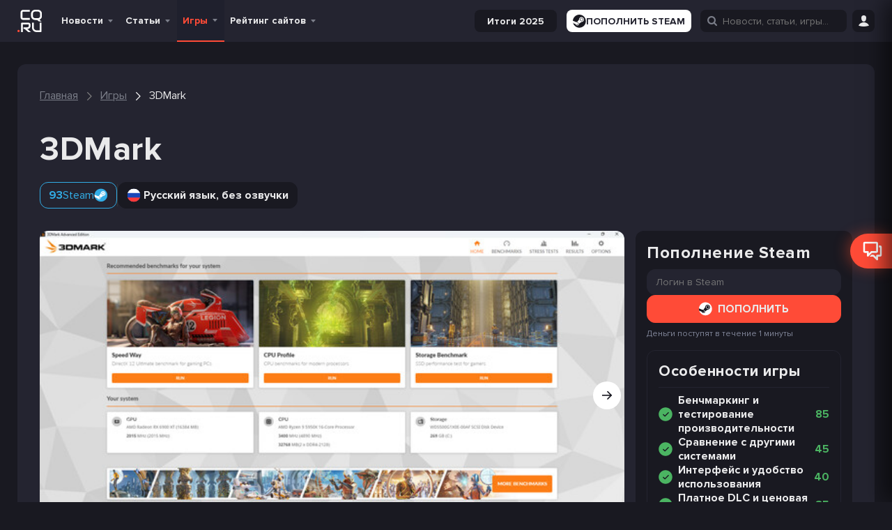

--- FILE ---
content_type: text/html; charset=UTF-8
request_url: https://cq.ru/games/3dmark
body_size: 56346
content:
<!DOCTYPE html>
<html lang="ru" prefix="og: http://ogp.me/ns#">

<head>
        <link rel="preload" as="image" href="https://storage.cq.ru/games/6d3e996efa93058ccf01d630ae83c546.jpg" />

    <meta name="viewport" content="width=device-width, initial-scale=1">
    <meta http-equiv="Content-Type" content="text/html; charset=utf-8">

    <!-- CSRF Token -->
    <meta name="csrf-token" content="">
    <meta name="robots" content="max-image-preview:large, index, follow">

            <link rel="preconnect" href="https://pagead2.googlesyndication.com">
        <link rel="preconnect" href="https://googleads.g.doubleclick.net">
        <link rel="dns-prefetch" href="https://pagead2.googlesyndication.com">
    

    
    
    <link rel="manifest" href="/manifest.ru.json">

<meta name="theme-color" content="#191921">

<meta name="mobile-web-app-capable" content="yes">
<meta name="application-name" content="CQ">

<link rel="apple-touch-icon" href="https://s.cq.ru/favicon.svg">

<link rel="icon" type="image/svg+xml" href="https://s.cq.ru/favicon.svg">

<link rel="icon" type="image/png" sizes="96x96" href="https://s.cq.ru/favicon.png">
    <link rel="preload" crossorigin="anonymous" href="https://s.cq.ru/js/app.js?id=1e6567c8602cdfdec0703606e2b97907" as="script">

<link rel="preload" href="https://s.cq.ru/fonts/cq-icon.woff?25" as="font" crossorigin="anonymous">
<link rel="preload" href="https://s.cq.ru/fonts/ProximaNova-Regular.woff2?10" as="font" crossorigin="anonymous">
<link rel="preload" href="https://s.cq.ru/fonts/ProximaNova-Bold.woff2?10" as="font" crossorigin="anonymous">

    <link rel="alternate" type="application/rss+xml" title="CQ.ru - киберспорт и игры"
        href="https://cq.ru/feed/rss" />


                        <link rel="alternate" hreflang="en" href="https://ensigame.com/games/3dmark">
                    <link rel="alternate" hreflang="pt" href="https://ensigame.com/pt/games/3dmark">
                    <link rel="alternate" hreflang="fr" href="https://ensigame.com/fr/games/3dmark">
        
    
    <title>3DMark - обзор игры, новости, дата выхода, системные требования, подборка похожих игр - CQ</title><meta name="description" content="3DMark - дата выхода, полное описание, последние новости по игре, отзывы и оценки пользователей, официальный сайт. Системные требования и платформы для 3DMark, скриншоты, трейлеры, информация о создателях. Все уникальные материалы по игре на CQ.ru"><link rel="canonical" href="https://cq.ru/games/3dmark"/>
    <meta property="og:site_name" content="CQ.ru" /><meta property="og:title" content="3DMark - обзор игры, новости, дата выхода, системные требования, подборка похожих игр - CQ" /><meta property="og:type" content="website" /><meta property="og:description" content="3DMark - дата выхода, полное описание, последние новости по игре, отзывы и оценки пользователей, официальный сайт. Системные требования и платформы для 3DMark, скриншоты, трейлеры, информация о создателях. Все уникальные материалы по игре на CQ.ru" /><meta property="og:url" content="https://cq.ru/games/3dmark" />
    <meta name="twitter:title" content="3DMark - обзор игры, новости, дата выхода, системные требования, подборка похожих игр - CQ" /><meta name="twitter:description" content="3DMark - дата выхода, полное описание, последние новости по игре, отзывы и оценки пользователей, официальный сайт. Системные требования и платформы для 3DMark, скриншоты, трейлеры, информация о создателях. Все уникальные материалы по игре на CQ.ru" /><meta name="twitter:image" content="" />

            <script type="application/ld+json">{"@context":"https:\/\/schema.org","@type":"BreadcrumbList","itemListElement":[{"@type":"ListItem","position":1,"item":{"@id":"https:\/\/cq.ru","name":"\u0413\u043b\u0430\u0432\u043d\u0430\u044f","image":null}},{"@type":"ListItem","position":2,"item":{"@id":"https:\/\/cq.ru\/games","name":"\u0418\u0433\u0440\u044b","image":null}},{"@type":"ListItem","position":3,"item":{"@id":"https:\/\/cq.ru\/games\/3dmark","name":"3DMark","image":null}}]}</script>

    
    

                
        <link rel="stylesheet" href="https://s.cq.ru/css/games.css?id=4edfd6770ffc2c9dcdaa0f5b6ba19769">
    <link rel="stylesheet" href="https://s.cq.ru/css/swiper.css?id=75f216ff4c044a381d2632e7061ff08a">
    <link rel="stylesheet" href="https://s.cq.ru/css/chartist.css?id=2143bf7494ea99a6c60cdec39f7de3e2">
            <style>
                .glide__slides,.glide__track{overflow:hidden}.glide__slides{backface-visibility:hidden;display:flex;flex-wrap:nowrap;list-style:none;margin:0;padding:0;position:relative;touch-action:pan-Y;transform-style:preserve-3d;white-space:nowrap;width:100%;will-change:transform}.glide__slide{-webkit-touch-callout:none;-webkit-tap-highlight-color:transparent;flex-shrink:0;height:100%;-moz-user-select:none;white-space:normal;width:100%}.glide__slide,.glide__slide a{-webkit-user-select:none;user-select:none}.glide__slide a{-webkit-user-drag:none;-moz-user-select:none;-ms-user-select:none}.glide__arrows{-webkit-touch-callout:none;-webkit-user-select:none;-moz-user-select:none;user-select:none}
@charset "UTF-8";*,:after,:before{box-sizing:inherit}a,address,article,aside,b,blockquote,body,button,canvas,caption,code,dd,details,div,dt,fieldset,figcaption,figure,footer,form,h1,h2,h3,h4,h5,header,hr,i,iframe,img,input,ins,label,legend,li,mark,menu,nav,object,ol,p,pre,q,section,small,span,strong,sub,sup,table,tbody,td,textarea,th,thead,time,tr,ul,var,video{border:0;font-family:inherit;font-size:100%;margin:0;padding:0;vertical-align:baseline}article,aside,details,figcaption,figure,footer,header,main,menu,nav,section{display:block}canvas,progress,video{display:inline-block;vertical-align:baseline}[hidden],template{display:none}a{background-color:transparent}a:active,a:hover{outline:0}b,strong{font-weight:700}mark{background:#ff0;color:#000}small{font-size:80%}sub,sup{font-size:75%;left:-.5em;line-height:0;position:relative;vertical-align:baseline}sup{top:-.5em}sub{bottom:-.5em}img{border:0;height:100%;max-width:100%}svg:not(:root){max-height:100%;overflow:hidden}hr{box-sizing:content-box;height:0}pre{overflow:auto}code,pre{font-family:monospace,monospace;font-size:1em}button,input,select,textarea{color:inherit;font:inherit;margin:0}button{overflow:visible}button,select{background-color:var(--color-dark-3);text-transform:none}button,html input[type=button],input[type=reset],input[type=submit]{-webkit-appearance:button;cursor:pointer}button[disabled],html input[disabled]{cursor:default}button::-moz-focus-inner,input::-moz-focus-inner{border:0;padding:0}input{line-height:normal}input[type=checkbox],input[type=radio]{box-sizing:border-box;padding:0}input[type=number]::-webkit-inner-spin-button,input[type=number]::-webkit-outer-spin-button{height:auto}input[type=search]::-webkit-search-cancel-button,input[type=search]::-webkit-search-decoration{-webkit-appearance:none}fieldset{border:1px solid silver;margin:0 2px;padding:.35em .625em .75em}legend{border:0;padding:0}textarea{overflow:auto}td,th{padding:0}@font-face{font-display:swap;font-family:ProximaNova;font-style:normal;font-weight:400;src:local("ProximaNova"),url(/fonts/ProximaNova-Regular.woff2?10) format("woff2"),url(/fonts/ProximaNova-Regular.woff?10) format("woff")}@font-face{font-display:swap;font-family:ProximaNova;font-style:normal;font-weight:700;src:local("ProximaNova"),url(/fonts/ProximaNova-Bold.woff2?10) format("woff2"),url(/fonts/ProximaNova-Bold.woff?10) format("woff")}@font-face{font-display:swap;font-family:ProximaNova;font-style:normal;font-weight:900;src:local("ProximaNova"),url(/fonts/ProximaNova-Extrabold.woff2?10) format("woff2"),url(/fonts/ProximaNova-Extrabold.woff?10) format("woff")}@font-face{font-display:swap;font-family:cq-icon;font-style:normal;font-weight:400;src:local("cq-icon"),url(/fonts/cq-icon.woff?25) format("woff")}[data-icon]:before{content:attr(data-icon)}[class*=" cq-icon-"]:before,[class^=cq-icon-]:before,[data-icon]:before{speak:none;-webkit-font-smoothing:antialiased;-moz-osx-font-smoothing:grayscale;font-family:cq-icon!important;font-style:normal!important;font-variant:normal!important;font-weight:400!important;text-transform:none!important}[class*=" cq-icon-"],[class^=cq-icon-]{align-items:center;display:inline-flex;font-size:15px;justify-content:center;vertical-align:middle}.cq-icon--inline{display:inline;vertical-align:middle}.cq-icon-vk:before{content:"\61"}.cq-icon-home:before{content:"\62"}.cq-icon-facebook:before{content:"\63"}.cq-icon-twitter:before{content:"\64"}.cq-icon-instagram:before{content:"\65"}.cq-icon-twitch:before{content:"\66"}.cq-icon-down:before{content:"\67"}.cq-icon-more-vertical:before{content:"\68"}.cq-icon-more-horizontal:before{content:"\69"}.cq-icon-bars:before{content:"\6a"}.cq-icon-search:before{content:"\6b"}.cq-icon-expand:before{content:"\6c"}.cq-icon-user:before{content:"\6d"}.cq-icon-comments-o:before{content:"\6e"}.cq-icon-comments:before{content:"\6f"}.cq-icon-eye:before{content:"\70"}.cq-icon-play:before{content:"\71"}.cq-icon-quora:before{content:"\72"}.cq-icon-youtube:before{content:"\73"}.cq-icon-check:before{content:"\74"}.cq-icon-close:before{content:"\75"}.cq-icon-cancel:before{content:"\76"}.cq-icon-heart:before{content:"\77"}.cq-icon-heart-o:before{content:"\78"}.cq-icon-gplus:before{content:"\79"}.cq-icon-pencil:before{content:"\7a"}.cq-icon-tag:before{content:"\41"}.cq-icon-comment:before{content:"\42"}.cq-icon-mail:before{content:"\43"}.cq-icon-folder:before{content:"\44"}.cq-icon-folder-o:before{content:"\45"}.cq-icon-star:before{content:"\46"}.cq-icon-star-o:before{content:"\47"}.cq-icon-tv:before{content:"\48"}.cq-icon-calendar-check-o:before{content:"\49"}.cq-icon-calendar:before{content:"\4a"}.cq-icon-alarm:before{content:"\4b"}.cq-icon-quote-left:before{content:"\4d"}.cq-icon-quote-right:before{content:"\4e"}.cq-icon-quote:before{content:"\4f"}.cq-icon-ribbon-a:before{content:"\50"}.cq-icon-trophy:before{content:"\51"}.cq-icon-crosshairs:before{content:"\52"}.cq-icon-burning-fire:before{content:"\53"}.cq-icon-reply-mail:before{content:"\54"}.cq-icon-caret-up:before{content:"\55"}.cq-icon-chevron-down:before{content:"\56"}.cq-icon-chevron-left:before{content:"\57"}.cq-icon-chevron-right:before{content:"\58"}.cq-icon-chevron-up:before{content:"\59"}.cq-icon-gift:before{content:"\5a"}.cq-icon-moon-fill:before,.cq-icon-moon:before{content:"\30"}.cq-icon-sun:before{content:"\31"}.cq-icon-clock:before{content:"\32"}.cq-icon-alarm-o:before{content:"\33"}.cq-icon-bookmark-o:before{content:"\34"}.cq-icon-bookmark:before{content:"\35"}.cq-icon-news:before{content:"\36"}.cq-icon-user-o:before{content:"\37"}.cq-icon-settings:before{content:"\38"}.cq-icon-game-overwatch:before{content:"\39"}.cq-icon-game-dota-2:before{content:"\22"}.cq-icon-game-lol:before{content:"\25"}.cq-icon-game-cs-go:before{content:"\26"}.cq-icon-thumbs-up:before{content:"\21"}.cq-icon-thumbs-o-up:before{content:"\23"}.cq-icon-location:before{content:"\24"}.cq-icon-steam:before{content:"\27"}.cq-icon-discord:before{content:"\28"}.cq-icon-warning:before{content:"\29"}.cq-icon-clock-1:before{content:"\2a"}.cq-icon-game-valorant:before{content:"\2b"}.cq-icon-website:before{content:"\2c"}.cq-icon-snow:before{content:"\2e"}.cq-icon-link:before{content:"\2f"}.cq-icon-windows:before{content:"\3b"}.cq-icon-xbox:before{content:"\3c"}.cq-icon-epic:before{content:"\3d"}.cq-icon-playstation:before{content:"\3e"}.cq-icon-linux:before{content:"\3f"}.cq-icon-apple:before{content:"\40"}.cq-icon-gog:before{content:"\5d"}.cq-icon-itch:before{content:"\5b"}.cq-icon-google-play:before{content:"\2d"}.cq-icon-cq-coin:before{content:"\5e"}.cq-icon-nintendo-switch:before{content:"\3a"}.cq-icon-nintendo:before{content:"\5f"}.cq-icon-android:before{content:"\60"}.cq-icon-gamepad:before{content:"\7b"}.cq-icon-eye-disabled:before{content:"\7c"}.cq-icon-download:before{content:"\7d"}.cq-icon-fire:before{content:"\7e"}.cq-icon-chevron-right-thin:before{content:"\5c"}.cq-icon-filter:before{content:"\e000"}.cq-icon-arrow-up:before{content:"\e001"}.cq-icon-pedestrian:before{content:"\e002"}.cq-icon-defuse-kit:before{content:"\e003"}.cq-icon-bomb:before{content:"\e004"}.cq-icon-skull:before{content:"\e005"}.cq-icon-people:before{content:"\e006"}.cq-icon-telegram:before{content:"\e007"}.cq-icon-gaming:before{content:"\4c"}.cq-icon-home-1:before{content:"\e008"}.cq-icon-headphones:before{content:"\e009"}.cq-icon-article:before{content:"\e00a"}.cq-icon-news-1:before{content:"\e00b"}.cq-icon-image:before{content:"\e00f"}.cq-icon-video:before{content:"\e010"}.cq-icon-comment-1:before{content:"\e011"}.cq-icon-vkontakte:before{content:"\61"}.cq-icon-camera:before{content:"\e00c"}.cq-icon-yin-yang:before{content:"\e00d"}.cq-icon-globe:before{content:"\e00e"}.cq-icon-smile:before{content:"\e012"}.cq-icon-streaming:before{content:"\e013"}.cq-icon-other:before{content:"\e014"}.cq-icon-keyboard:before{content:"\e00c"}.cq-icon-dislike:before{content:"\e015"}.cq-icon-like:before{content:"\e016"}.cq-icon-submit:before{content:"\e017"}.cq-icon-arrow:before{content:"\e018"}html{height:100%;scroll-behavior:smooth}@media screen and (max-width:600px){html{margin-top:0!important}}a{word-wrap:break-word;color:var(--color-text-1);max-width:100%;text-decoration:none}a h1,a h2,a h3{transition:color .3s ease-in-out}a h1:hover,a h2:hover,a h3:hover{color:#ff4b37}.h2,.h3,.h4,h1,h2,h3,h4,h5{font-weight:700;letter-spacing:.5px;line-height:1.3;margin:0;padding:0}.h2 a,.h3 a,.h4 a,h1 a,h2 a,h3 a,h4 a,h5 a{transition:color .3s ease-in-out}.h2 a:hover,.h3 a:hover,.h4 a:hover,h1 a:hover,h2 a:hover,h3 a:hover,h4 a:hover,h5 a:hover{color:#ff4b37}h1{font-size:48px}.h2,h2{font-size:36px}.h3,h3{font-size:24px}.h4,h4{font-size:22px}.h5,h5{font-size:18px}@media screen and (max-width:1024px){h1{font-size:40px}.h2,h2{font-size:30px}.h3,h3{font-size:20px}.h4,h4{font-size:18px}}.title-row{align-items:center;display:flex;justify-content:space-between;margin-bottom:16px;width:100%}.title-row.--align-baseline{align-items:baseline}.main-title{margin-bottom:32px;margin-top:64px}.main-title.--32-16{margin-bottom:16px;margin-top:32px}.main-title.--48-16{margin-bottom:16px;margin-top:48px}.main-title.--no-margin-top{margin-top:0!important}.main-title.h3{margin-bottom:16px;margin-top:32px}@media screen and (max-width:1024px){.main-title{margin:24px 0}.h1-h2{font-size:30px}h2.main-title{font-size:24px}}p{word-wrap:break-word}table{border-collapse:collapse;border-spacing:0}small{font-size:16px}input[type=submit]{box-sizing:content-box;cursor:pointer}button{background:none;border:none;color:var(--color-text-1);font-size:16px;line-height:1.2;outline:none;transition:all .3s ease-in-out;vertical-align:middle}a img{border:0}ol,ul{list-style:none}embed,iframe,object,video{max-width:100%}body.has-admin-bar .header--hide{top:-10px}body.has-admin-bar.header--show .header{top:50px}body.header--hide:not(.header--show-force) .header{top:-61px}body.header--hide:not(.header--show-force) .bottom-area:not(.bottom-area--post-buttons){bottom:-56px}body.header--show .bottom-area:not(.bottom-area--post-buttons){bottom:0}body.header--show .header{top:0}.header{position:sticky;top:0;transition:top .3s ease-in-out;z-index:1000}.header__ad{flex:100%;margin:0 auto;max-width:800px;text-align:center}.header__ad>ins{margin-bottom:10px}@media screen and (max-width:800px){.show-with-menu:not(.--show){display:none!important}}.hide-with-menu.--hide{display:none!important}.navbar--search .hide-with-search{display:none}.wm-switch__icon{display:flex;font-size:15px}.wm-switch__icon:before{content:"\31"}.wm-switch__icon:before,html[white-mode=true] .wm-switch__icon:before{speak:none;-webkit-font-smoothing:antialiased;-moz-osx-font-smoothing:grayscale;font-family:cq-icon!important;font-style:normal!important;font-variant:normal!important;font-weight:400!important;line-height:1;text-transform:none!important}html[white-mode=true] .wm-switch__icon:before{content:"\30"}@keyframes indicator-animation{0%{opacity:1;transform:scale3d(.3,.3,.3)}20%{transform:scale3d(1.25,1.25,1.25)}40%{transform:scale3d(.9,.9,.9)}60%{transform:scale3d(1.05,1.05,1.05)}80%{transform:scale3d(.97,.97,.97)}to{opacity:1;transform:scaleX(1)}}@keyframes fade-in{0%{opacity:0}to{opacity:1}}@keyframes gift-roll-out{0%{transform:translateY(-100px) scale(0)}to{transform:translateY(0) scale(1)}}.load-more.install-pwa{background-color:var(--color-dark-4);display:none}.navbar{background-color:var(--color-dark-1);min-height:60px}@media screen and (max-width:800px){.navbar{min-height:60px}}.navbar__gift{animation:fade-in 1s ease-in-out forwards;cursor:pointer;opacity:0;position:relative;z-index:999}.navbar__gift-block{align-items:center;background-color:var(--color-dark-3);border:2px solid #ff6a13;border-radius:16px;display:none;gap:32px;height:56px;justify-content:space-between;padding:10px 10px 10px 24px;position:absolute;right:38px;top:-12px;width:880px}.cq--guest .navbar__gift-block{width:915px}@media screen and (max-width:1262px){.navbar__gift-block{width:850px}.cq--guest .navbar__gift-block{width:880px}}@media screen and (max-width:1024px){.navbar__gift-block{flex-wrap:wrap;gap:8px;height:auto;left:0;padding:16px;position:fixed;right:auto;top:60px;width:100%}.cq--guest .navbar__gift-block{width:100%}.has-admin-bar .navbar__gift-block{top:110px}}.navbar__gift-block .cq-ad-label{border-radius:16px;right:3px}.navbar__gift-block-line{background-color:var(--color-dark-1);border-radius:16px;height:10px;position:relative}.navbar__gift-block-line-progress{background-color:#ff6a13;border-radius:16px;height:100%;position:absolute;z-index:3}.navbar__gift-block-line img{height:28px;position:absolute;top:-8px;transform:translateX(-50%) rotate(20deg);width:28px;z-index:4}.navbar__gift-block-line img.--disabled{filter:grayscale()}.navbar__gift-block-line img:nth-of-type(2n){transform:translateX(-50%) rotate(-40deg)}.navbar__gift-block-line img:first-child{left:0}.navbar__gift-block-line img:nth-child(2){left:25%}.navbar__gift-block-line img:nth-child(3){left:50%}.navbar__gift-block-line img:nth-child(4){left:75%}.navbar__gift-block-line img:nth-child(5){left:100%}.navbar__gift-block-button{display:flex;position:relative}.navbar__gift-block-button img{height:auto;width:120px}.navbar__gift-block-button div{left:50%;position:absolute;text-align:center;top:50%;transform:translate(-50%,-50%)}.navbar__gift-block-middle{display:flex;flex:1;flex-direction:column;gap:6px;margin-top:-4px}@media screen and (max-width:1024px){.navbar__gift-block-middle{border-top:1px solid var(--color-dark-1);min-width:100%;order:3;padding-top:8px}}.navbar__gift-block-left{display:flex;flex-direction:column;font-size:16px;font-weight:700}.navbar__gift-block-left strong{color:#ff6a13}.navbar__gift .cq-icon-close{color:#ff4b37;display:none;font-size:10px;position:absolute;right:-3px;top:-3px}.navbar__gift--active .cq-icon-close,.navbar__gift--active .navbar__gift-block{display:flex}.navbar__gift.--fonbet .navbar__gift-window{background:none;right:40px;top:-6px;width:280px}@media screen and (max-width:800px){.navbar__gift.--fonbet .navbar__gift-window{left:-151px;top:46px}}.navbar__gift.--winline i:hover,.navbar__gift.--winline--active i{color:#ff6a13}.navbar__gift.--winline .navbar__gift-btn{background-color:#ff6a13;color:#fdf7f7}.navbar__gift.--winline .navbar__gift-text div,.navbar__gift.--winline .navbar__gift-text strong{color:#ff6a13}.navbar__gift.--winline .navbar__gift-window{background:#2c2c2c;border:1px solid #ff6a13}.navbar__gift.--winline .navbar__gift-window:before{border-bottom:10px solid #ff6a13}.navbar__gift.--winline .navbar__gift-window:after{border-bottom:11px solid #ff6a13}.navbar__gift i{transition:color .3s ease-in-out}.navbar__gift-bk{align-items:center;display:flex;justify-content:center;padding:6px;width:100%}.navbar__gift-bk img{height:auto;width:120px}.navbar__gift-btn{opacity:1;transition:opacity .3s ease-in-out!important}.navbar__gift-btn:focus,.navbar__gift-btn:hover{opacity:.8}.navbar__gift-text{font-size:21px;font-weight:700;margin:10px 0;text-align:center}.navbar__gift-text div{color:#ff6a13;font-size:24px}.navbar__gift-text div i{font-size:20px}.navbar__gift-window{align-items:center;background-color:var(--color-dark-1);border-radius:4px;display:none;flex-direction:column;position:absolute;top:45px;transform:translateY(-100px) scale(0);transition:transform .3s ease-in-out;width:200px;z-index:11}.navbar__gift--active .navbar__gift-window{animation:gift-roll-out .3s ease-in-out forwards;display:flex}.navbar__gift-window:before{border-left:10px solid transparent;border-right:10px solid transparent;content:"";height:0;position:absolute;right:89px;top:-10px;width:0;z-index:2}.navbar__gift-window:after{border-left:11px solid transparent;border-right:11px solid transparent;content:"";height:0;position:absolute;right:88px;top:-12px;width:0;z-index:1}.navbar__gift-window button{border-radius:12px;font-size:20px;font-weight:700;padding:5px 10px;text-align:center;width:100%}.navbar__gift-dot{align-items:center;animation:indicator-animation 1s cubic-bezier(.215,.61,.355,1) forwards;animation-delay:1s;background:#ff4b37;border:1px solid #fff;border-radius:12px;display:flex;height:10px;justify-content:center;opacity:0;padding:0 2px;position:absolute;right:-2px;top:-4px;width:10px}.navbar__mobile-menu{background-color:var(--color-dark-3);display:none;flex-direction:column;height:calc(100vh - 110px);justify-content:space-between;overflow-y:auto;padding:0;position:absolute;width:100%;z-index:999}.has-admin-bar .navbar__mobile-menu{height:calc(100vh - 160px)}.navbar__mobile-menu.toggled{display:flex}.navbar__logo{align-items:center;display:flex;height:42px;transition:height,width .3s ease-in-out}.navbar__logo:active{transform:translateY(1px)}[lang=en] .navbar__logo{height:33px}.navbar__logo>img{height:calc(100% - 10px);opacity:1;transition:opacity .3s ease-in-out!important;width:auto}@media screen and (max-width:800px){.navbar__logo>img{margin-right:5px}}.navbar__logo>img:focus,.navbar__logo>img:hover{opacity:.6}html[white-mode=true] .navbar__logo>img{filter:invert()}.navbar__menu{align-items:center;display:flex;flex-wrap:nowrap;font-size:16px;list-style:none;margin:0}.navbar__left{margin-right:20px}@media screen and (max-width:1262px){.navbar__left{margin-right:8px}}.navbar__left,.navbar__menu,.navbar__right{align-items:center;display:flex}.navbar__menu{margin-right:10px}.navbar__socials{display:flex;margin-right:auto;padding:0 16px}@media screen and (max-width:800px){.navbar__socials{display:none}}.navbar__socials img{height:auto;width:16px}.navbar__right{height:100%;justify-content:flex-end}.navbar__main{display:grid;grid-template-columns:auto 1fr 1fr;height:60px;margin:0 auto;max-width:1230px;width:100%;z-index:999}@media screen and (max-width:1262px){.navbar__main{max-width:992px}}@media screen and (max-width:1024px){.navbar__main{grid-template-columns:auto 1fr;max-width:768px;padding:0 10px}}.navbar__button{cursor:pointer;height:32px;margin-left:10px;width:32px}@media screen and (min-width:1025px){.navbar__button{margin-left:8px;position:relative}}.navbar__button i{font-size:16px}.navbar__button>button{height:100%}.navbar__soc-button{align-items:center;background:var(--color-dark-1);border-radius:4px;display:flex;font-weight:600;gap:4px;height:32px;justify-content:center;padding:8px}.navbar__soc-button.--orange{background:#f84936}@media screen and (max-width:1024px){.menu-home{display:none!important}}.navbar__search input{display:none;position:absolute}.navbar__search.show input{display:flex}.login-button{display:flex;height:32px}.toggle-login{margin:5px 0;position:relative}.toggle-login i{transition:color .3s ease-in-out}@media screen and (max-width:800px){.toggle-login i{font-size:16px}}.toggle-login i:hover{color:#ff4b37}.toggle-login:hover .site-login{display:block}.site-login{display:none;position:absolute}.site-icon{color:var(--color-text-1);display:inline-block;font-size:40px;font-weight:700;height:50px;line-height:50px;margin-right:16px;opacity:1;position:relative;transition:opacity .3s ease-in-out!important;width:35px}.site-icon:focus,.site-icon:hover{opacity:.8}.site-icon.site-letter{margin-right:0;text-align:center}@media screen and (max-width:1024px){.site-icon{display:none}}.site-icon img{border-radius:3px;bottom:0;margin:auto;position:absolute;top:0}.menu-down-icon{color:var(--color-text-4);display:none;font-size:11px;position:absolute;right:8px;top:50%;transform:translateY(-50%)}.menu-down-icon:before{position:relative;top:2px}.menu-down-icon:hover{cursor:default}.menu-right-icon{color:var(--color-text-4);cursor:default;display:none;font-size:16px;position:absolute;right:5px;top:50%;transform:translateY(-50%) rotate(-90deg)}.menu-item{display:flex;position:relative;transition:background-color .3s ease-in-out;z-index:999}.menu-item:not(.--with_sub){margin-right:5px}.menu-item--special-bet-school>a{color:#3bbe61}.menu-item a{cursor:pointer}.menu-item a span{display:block}.menu-item a:active span:first-child{transform:translateY(1px)}.menu-item:not(.--no-hover):hover .menu-item__submenu{display:flex}.menu-item:not(.--no-hover):hover>a{background-color:var(--color-dark-6);border-bottom:none!important;color:#ff4b37}.menu-item:not(.--no-hover):hover>a:hover{text-decoration:underline}.menu-item.--with_sub>a{padding:0 24px 0 8px}.menu-item>a,.menu-item>span{font-weight:700;height:60px;overflow:hidden;padding:0 8px;position:relative;text-decoration:none;white-space:nowrap}@media screen and (max-width:1024px) and (min-width:801px){.menu-item>a,.menu-item>span{padding:0 24px 0 4px}}@media screen and (max-width:800px){.menu-item>a,.menu-item>span{margin-top:0}}.menu-item .menu-down-icon{display:block}.menu-item--current:not(.mobile-menu__item)>a,.menu-item--current:not(.mobile-menu__item)>span,.menu-item.--current:not(.mobile-menu__item)>a,.menu-item.--current:not(.mobile-menu__item)>span{background-color:var(--color-dark-6);border-bottom:2px solid #ff4b37;color:#ff4b37}.menu-item.mobile-menu__item--current>a,.menu-item.mobile-menu__item--current>span,.menu-item.mobile-menu__item.--current>a,.menu-item.mobile-menu__item.--current>span{color:#ff4b37}.menu-item>.submenu{left:-1px;min-width:200px;position:absolute;top:60px}@media screen and (max-width:1024px){.menu-item>.submenu{border:none;display:none;visibility:visible}}.submenu{background-color:var(--color-dark-4);border-radius:4px;display:none;flex-direction:column;padding-left:0;transition:all .1s ease-in}.submenu-item{border-radius:4px;height:auto;line-height:1.6;margin:0;position:relative;text-align:left;transition:color .3s ease-in-out}.submenu-item>a,.submenu-item>button{align-items:center;color:inherit;display:flex;font-size:inherit;height:100%;padding:10px 15px;width:100%}.submenu-item>a img,.submenu-item>button img{margin-right:7px;max-height:20px;max-width:20px}.submenu-item:hover>a,.submenu-item:hover>button{background-color:var(--color-dark-9);color:#ff4b37}.submenu-item:hover~.submenu-item .submenu-item__submenu{z-index:1}.submenu-item:hover .submenu-item__submenu{display:flex;z-index:2}.submenu-item:hover[data-tab-active]{background-color:var(--color-dark-6)}.submenu-item:hover[data-tab-active]>a,.submenu-item:hover[data-tab-active]>button{background-color:var(--color-dark-6);color:#ff4b37}.submenu-item__submenu{max-height:calc(100vh - 300px);min-width:150px;overflow-y:scroll;position:absolute;right:0;top:-1px;transform:translateX(100%);z-index:1}.submenu-item--with_sub .menu-right-icon,.submenu-item.--with_sub .menu-right-icon{display:block}.submenu-item--current,.submenu-item.--current,.submenu-item[data-tab-active]{background-color:var(--color-dark-6)}.submenu-item--current>a,.submenu-item--current>button,.submenu-item.--current>a,.submenu-item.--current>button,.submenu-item[data-tab-active]>a,.submenu-item[data-tab-active]>button{color:#ff4b37;font-weight:700}.main-menu{flex-shrink:0;font-size:14px;height:60px;line-height:60px;list-style:none;text-align:center}@media screen and (max-width:1024px){.main-menu{display:none}}.main-menu .toggled-on{display:block}.main-menu.toggled{opacity:1;visibility:visible}.main-menu__toggle-button{box-sizing:border-box;color:var(--color-text-1);display:none;transition:transform .2s linear;z-index:999}@media screen and (max-width:1024px){.main-menu__toggle-button{display:block}}.mobile-menu__button{align-items:center;background-color:var(--color-dark-3);border-color:var(--color-dark-9);border-radius:4px;color:var(--color-text-3);display:flex;font-size:16px;height:40px;justify-content:center;margin-left:auto;padding:0;transition:all .3s ease-in-out;width:40px}.mobile-menu__top{align-items:center;display:flex;justify-content:space-between;padding:10px}.mobile-menu__list{display:flex;flex-direction:column;font-size:16px}.mobile-menu__item{display:flex;flex-direction:column;position:relative}.mobile-menu__item a{padding:0 15px!important}.mobile-menu__item i{margin-left:5px}.mobile-menu__item.expanded .mobile-menu__expand{transform:rotate(0deg)}.mobile-menu__item.menu-item:hover>a{background-color:var(--color-dark-1)}.mobile-menu__item>a{align-items:center;display:flex;height:50px}.mobile-menu__item--sub.menu-item:hover>a{background-color:transparent}.mobile-menu__item--sub.menu-item:hover>a:before{opacity:1}.mobile-menu__expand{left:2px;line-height:1.8;position:absolute;top:4px;transform:rotate(-90deg);transition:transform .3s ease-in-out;z-index:2}.mobile-menu__expand:focus{outline:none}.mobile-menu__submenu{border-left:1px dashed var(--color-dark-10);display:none;margin-left:27px}.mobile-menu__submenu.--show{display:flex;flex-direction:column}.mobile-menu__socials{padding:0 15px}.mobile-menu__socials-title{font-weight:700;margin-bottom:16px}.mobile-menu__socials-grid{display:grid;gap:8px;grid-template-columns:1fr 1fr;margin-top:8px}.header-branding{background-attachment:scroll;background-position:50%;background-repeat:no-repeat;background-size:cover;margin-bottom:16px;min-height:auto;position:relative}.home .header-branding{min-height:260px}@media screen and (max-width:1262px){.home .header-branding{min-height:214px}}@media screen and (max-width:1024px){.home .header-branding{min-height:164px}}@media screen and (max-width:432px){.home .header-branding{width:90%}}.header-branding:focus>img,.header-branding:hover>img{opacity:.7}.header-branding .custom-logo,.header-branding__logo-img{width:50%}@media screen and (max-width:800px){.header-branding .custom-logo,.header-branding__logo-img{width:70%}}@media screen and (max-width:432px){.header-branding .custom-logo,.header-branding__logo-img{width:90%}}.header-branding__logo{text-align:center}.header-branding__container--no-logo{display:block;height:calc(100% + 1px);left:0;overflow:hidden;position:absolute;top:0;width:calc(100% + 1px);z-index:90}.header-branding__container--no-logo .header-branding__item-info{top:50%}@media screen and (max-width:1024px){.header-branding__container--no-logo .header-branding__item-info{top:40%}}.header-branding__item-info{background:hsla(0,0%,100%,.7);position:relative;text-align:center;z-index:998}.header-branding__title{font-size:24px;margin:0;padding-top:16px}@media screen and (max-width:1262px){.header-branding__title{font-size:20px}}.header-branding__desc{font-size:18px;font-weight:400;margin-top:10px;padding-bottom:16px;text-transform:none}@media screen and (max-width:1262px){.header-branding__desc{font-size:16px}}.games-menu{height:100%;margin-right:10px}@media screen and (max-width:1024px){.navbar__main .games-menu{display:none}}.navbar__mobile-menu .games-menu{width:100%}.games-menu__list{align-items:center;display:flex;height:100%}@media screen and (min-width:1025px){.games-menu__list{border-right:1px solid var(--color-dark-10)}}.navbar__mobile-menu .games-menu__list{justify-content:space-evenly}.games-menu__item{align-items:center;background-color:var(--color-dark-1);border-radius:4px;box-shadow:0 0 2px 1px var(--color-dark-7);display:flex;height:32px;justify-content:center;margin:0 3px;transition:all .3s ease-in-out;width:32px}.games-menu__item--rating{height:24px;margin-right:8px!important;width:24px}@media screen and (max-width:432px){.games-menu__item{margin-left:3px;margin-right:3px;width:30px}}.games-menu__item:last-child{margin-right:16px}.games-menu__item--current,.games-menu__item:hover{box-shadow:0 0 2px 1px #ff4b37}.games-menu__item:hover{background-color:rgba(255,75,55,.3)}.games-menu__item>.game-icon{border-radius:4px;height:18px;width:18px}.games-menu__item>.game-icon--rating{border-radius:4px;height:14px;width:14px}.menu-icon{background-position:50%;background-repeat:no-repeat;background-size:contain;border-radius:4px;display:inline-block;height:30px;position:relative;transition:all .3s ease-in-out;width:30px}.menu-icon:not(:last-child){margin-right:20px}.menu-icon.current-menu-item,.menu-icon:hover{filter:grayscale(0)!important;opacity:1!important}.current-menu-item .menu-icon{filter:grayscale(100%);opacity:.4}.go-to-matches{margin-right:20px}@media screen and (max-width:800px){.go-to-matches{display:none}}.go-to-matches i{color:var(--color-text-1);font-size:26px}@media screen and (min-width:801px){.go-to-matches i{display:none}}.menu--blast>a{color:#758cff;letter-spacing:1px;margin-left:-5px}.menu--blast>a:before{background-image:url(/media/blast.png);background-position:50%;background-size:contain;content:"";height:20px;margin-right:5px;width:20px}@media screen and (max-width:1262px){.menu--desktop-only{display:none!important}}.user-profile{align-items:center;color:#fff;display:flex;font-size:16px;height:100%;padding:0 0 0 5px;position:relative}.user-profile:hover{background-color:var(--color-dark-6)}.navbar .user-profile{margin-left:12px}.user-profile__coins{margin-right:10px}.user-profile__name{text-align:center}@media screen and (min-width:801px){.user-profile__info{margin-left:10px}}.user-profile__logout{display:none;font-size:10px;margin-top:-12px;position:absolute;transition:color .3s ease-in-out}@media screen and (max-width:1024px){.user-profile__logout{background-color:red;border-radius:7px;display:block;font-size:18px;margin:16px 0 0;position:inherit;text-align:center;width:55px}.user-profile__logout>a{color:var(--color-text-1)}}.user-profile__logout:hover{color:var(--color-text-1)}.user-profile:hover .user-profile__logout{display:block}.user-profile__avatar{cursor:pointer;display:flex}@media screen and (max-width:1024px){.user-profile__avatar{border-right:1px solid #242430}}.user-profile__avatar>i{color:var(--color-text-4);font-size:12px;margin-left:3px}.--expanded .user-profile__avatar>i{transform:rotateX(180deg)}.user-profile__image{height:32px;width:32px}.user-profile__coins{color:#ffd600;font-size:16px;font-weight:700;margin-top:5px}.user-profile__title{font-size:20px;font-weight:700}.user-profile__menu{background-color:var(--color-dark-4);border-radius:4px;display:none;flex-direction:column;padding:15px;position:absolute;right:0;top:60px;width:300px;z-index:999}.user-profile__menu>a{font-weight:700;padding:5px 0}.user-profile__menu>a:hover{color:#ff4b37}.--expanded .user-profile__menu{display:flex}@media screen and (min-width:1263px){.navbar-search{margin-left:5px}}@media screen and (max-width:1262px){.navbar-search__input{background-color:var(--color-dark-1);display:none;left:0;margin-top:5px;padding:25px 10px;position:absolute;width:100%}}.--show .navbar-search__input{display:block}.navbar-promo-ti{align-items:center;display:flex;height:32px;margin:auto;white-space:nowrap}.navbar-promo-ti img{height:32px;margin-right:8px;width:auto}.navbar-stm-btn{align-items:center;background:#fff;border-radius:8px;color:#242430;cursor:pointer;display:flex;font-size:14px;font-weight:700;gap:8px;height:32px;padding:0 9px;text-transform:uppercase;transition:transform 0s;-webkit-user-select:none;-moz-user-select:none;user-select:none}@media screen and (min-width:1263px){.navbar-stm-btn{margin-right:8px}}.navbar-stm-btn:active{transform:translateY(1px)}:root{--color-dark-rgba-08:rgba(12,12,23,.8);--color-dark-1-rgb:12,12,23;--color-dark-1:#242430;--color-dark-1-lighten:#353547;--color-dark-3:#191921;--color-dark-4:#1a1a26;--color-dark-5:#1a1b27;--color-dark-6:#1f202d;--color-dark-7:#232332;--color-dark-8:#252535;--color-dark-9:#2a2a3c;--color-dark-9-darken:#222230;--color-dark-9-lighten:#35354b;--color-dark-10:#2a2e3a;--color-dark-11:#2e3243;--color-dark-12:#343440;--color-dark-13:#0e0e10;--color-text-1:#eaeaeb;--color-text-2:#d0d0d0;--color-text-3:#7f8497;--color-text-4:#7b7e89;--color-background-red:#321c1a;--color-background-green:#183728;--color-background-gray:#222;--color-background-gradient:linear-gradient(90deg,#07080d,#252535 40%,#252535 60%,#07080d);--color-gold:#ffd600}body.has-admin-bar h2,body.has-admin-bar h3{scroll-margin-top:176px}h2,h3{scroll-margin-top:126px}body{background-color:var(--color-dark-3);background-size:cover;box-sizing:border-box;color:var(--color-text-1);font-family:ProximaNova,Roboto,Arial,Helvetica,sans-serif;font-size:16px;font-weight:400;line-height:1.25;margin:0;min-height:100vh;overflow-x:hidden;padding:0;padding-bottom:60px!important;position:relative}@media screen and (max-width:1262px){body{padding-bottom:150px!important}}@media screen and (max-width:800px){body{padding-bottom:320px!important}}button:focus,input:focus{outline-color:#ff4b37}.next-post-separator{background-color:var(--color-dark-3);height:32px;position:relative;width:100%}.content-area{width:100%}.cq-content{backface-visibility:hidden;flex-direction:column;min-height:1000px;position:relative;z-index:10}body.has-branding-ad .cq-content{margin-top:200px}@media (max-width:1440px){body.has-branding-ad .cq-content{margin-top:0}}.cq-content:not(.--no-bg){background-color:var(--color-dark-1);padding:32px}@media screen and (max-width:1024px){.cq-content:not(.--no-bg){padding:16px}}.cq-content.next-post{margin-top:0!important}.cq-content.has-next-post{margin-bottom:0!important}.cq-content.box{margin-bottom:64px;margin-top:32px}.post{position:relative;width:100%}.post:not(:last-child,.singular){margin-bottom:16px}.post .pd{margin-left:auto;margin-right:auto;max-width:800px}.space-between{justify-content:space-between}.badge,.space-between{align-items:center;display:flex}.badge{background-color:var(--color-dark-3);border-radius:4px;color:var(--color-text-1);font-size:12px;justify-content:center;padding:0 10px;transition:opacity .3s ease-in-out;z-index:1}.uprow{align-items:center;display:flex;justify-content:space-between;margin-bottom:8px;width:100%}.uprow.heading{margin-bottom:24px}.uprow a{transition:color .3s ease-in-out}.uprow a:hover{color:#ff4b37}@media screen and (max-width:1024px){.uprow{flex-wrap:wrap;height:auto}}.filter__btn--active,.filter__btn.games-menu__item[data-tab-active]{box-shadow:0 0 2px 1px #ff4b37}.filter__btn--active[data-tab-id=dota-2],.filter__btn.games-menu__item[data-tab-active][data-tab-id=dota-2]{color:#ff3434}.filter__btn--active[data-tab-id=lol],.filter__btn.games-menu__item[data-tab-active][data-tab-id=lol]{color:#0091ea}.filter__btn--active[data-tab-id=hots],.filter__btn.games-menu__item[data-tab-active][data-tab-id=hots]{color:#3eb3fc}.filter__btn--active[data-tab-id=cs-go],.filter__btn.games-menu__item[data-tab-active][data-tab-id=cs-go]{color:#ffbb4b}.filter__btn--active[data-tab-id=gaming],.filter__btn--active[data-tab-id=overwatch],.filter__btn.games-menu__item[data-tab-active][data-tab-id=gaming],.filter__btn.games-menu__item[data-tab-active][data-tab-id=overwatch]{color:#f79d2b}.filter__btn[data-tab-active]{color:#ff4b37}.tournaments-center__logo-wrapper{flex-basis:75px;flex-shrink:0}.tournaments-center__logo{border-radius:3px;height:60px;-o-object-fit:cover;object-fit:cover;-o-object-position:center center;object-position:center center;width:65px}.tournaments-center__link{align-items:center;display:flex;font-size:12px;gap:12px;line-height:1.2;margin-top:8px}@media screen and (max-width:800px){.tournaments-center__link{margin-top:8px}}.tournaments-center__link:hover .tournaments-center__name{color:#ff4b37}.tournaments-center__date,.tournaments-center__logo-wrapper,.tournaments-center__name{padding-left:8px;padding-right:8px}.tournaments-center__name{font-size:14px;font-weight:700;margin-bottom:0;margin-top:0;overflow:hidden;text-overflow:ellipsis;text-transform:uppercase;transition:all .3s ease-in-out;white-space:nowrap}.tournaments-center__date{text-wrap:nowrap;color:var(--color-text-4);font-size:14px;line-height:1.6;margin-left:auto}.bk-bonus__bookmaker{align-items:center;display:flex;height:40px;padding:0 10px 0 15px;position:relative}.bk-bonus__bookmaker:hover:before{width:calc(100% - 97px)}@media screen and (max-width:432px){.bk-bonus__bookmaker{margin-left:auto;margin-right:auto;max-width:230px}}.bk-bonus__bookmaker:after{background-color:#ff4b37;border-radius:4px;content:"";height:100%;left:0;position:absolute;top:0;width:100%;z-index:1}.bk-bonus__bookmaker:before{border-left:0 solid transparent;border-right:10px solid transparent;border-top:40px solid var(--color-dark-3);content:"";left:3px;max-width:80%;position:absolute;top:0;transition:width .3s ease-in-out;width:calc(100% - 85px);z-index:2}.bk-bonus__bookmaker--winline:after{background-color:#ff6a13}.bk-bonus__bookmaker--betcity:after{background-color:#0072b8}.bk-bonus__item{margin-top:10px}.bk-bonus__logo{max-height:20px;max-width:80px;position:relative;width:100%;z-index:2}.bk-bonus__sum{font-size:18px;font-weight:700;margin-left:auto;z-index:2}.glide__arrow{opacity:1;transition:opacity .3s ease-in-out!important}.glide__arrow:focus,.glide__arrow:hover{opacity:.8}.glide__arrow:focus{outline:none}.cq-single-boxes{display:flex;flex-wrap:wrap;margin-left:-5px;margin-right:-5px}.cq-single-boxes__stat-box{align-items:center;background-color:var(--color-dark-3);border-radius:4px;box-shadow:0 0 2px 1px #232332;display:flex;font-size:14px;justify-content:space-between;line-height:1;margin-left:5px;margin-right:5px;padding:12px;position:relative;transition:all .3s ease-in-out}.cq-single-boxes__stat-box[role=button]{cursor:pointer;transition:background-color,color .3s ease-in-out}@media screen and (max-width:1024px){.cq-single-boxes__stat-box{flex:100%;max-width:100%}}.cq-single-boxes__stat-label{font-size:14px;line-height:1;margin-right:10px;padding:0}.cq-row{display:flex;flex:1;justify-content:space-between}@media screen and (max-width:1024px){.cq-row{flex-wrap:wrap;margin:0;max-width:100%;padding:10px 0}}.cq-row:not(:last-child){margin-bottom:12px}.cq-left-col>:not(:last-child),.cq-right-col>:not(:last-child){margin-bottom:10px}@media screen and (max-width:1024px){.cq-left-col:not(:last-child),.cq-right-col:not(:last-child){margin-bottom:10px}}.cq-left-col{flex:70%;max-width:70%}@media screen and (max-width:1024px){.cq-left-col{flex:100%;margin-top:0;max-width:100%}}.cq-right-col{flex:0 1 400px;margin-left:16px;max-width:400px}@media screen and (max-width:1024px){.cq-right-col{flex:100%;margin-left:0;margin-top:0;max-width:100%}}.analytics__roster:nth-of-type(2n) .player-select__btn--active{background-color:#0075be}.player-select__btn--active{background-color:#ff4b37}.page{margin:0 auto;max-width:800px}input:focus::-moz-placeholder,textarea:focus::-moz-placeholder{color:transparent}input:focus::placeholder,textarea:focus::placeholder{color:transparent}input,select{background:var(--color-dark-3);border:1px solid #242430;border-radius:4px;padding:12px;width:100%}input[type=submit],select[type=submit]{background-color:var(--color-dark-3);border:none;box-sizing:border-box;color:var(--color-text-1);cursor:pointer;font-size:14px;font-weight:700;opacity:1;padding:12px 20px;transition:all .3s ease-in-out;transition:opacity .3s ease-in-out!important;width:auto}input[type=submit]:active,input[type=submit]:focus,input[type=submit]:hover,select[type=submit]:active,select[type=submit]:focus,select[type=submit]:hover{opacity:.7}input[readonly],select[readonly]{background-color:var(--color-dark-1);color:var(--color-text-4)}address,i,var{font-style:normal}input:focus,select:focus,textarea:focus{outline:none}.green{color:#30a64a}.color-orange,.orange{color:#ff4b37}.color-red,.red{color:#ff1e00}.color-win{color:#31bc48}.--color-yellow{color:#b86e00}.--color-red{color:#c23120!important}.--color-green{color:#4bb462!important}.footer{background-color:var(--color-dark-1);bottom:0;left:0;padding:0 16px;position:absolute;right:0;width:100%;z-index:100}.footer__address{font-size:14px}.footer__right{align-items:center;display:flex}.footer__links{display:flex;flex-wrap:wrap;font-size:16px;font-weight:700}.footer__links>a{padding:5px 0}.footer__links>a:not(:last-child){margin-right:10px}@media screen and (max-width:1262px){.footer__links{font-size:14px}}@media screen and (max-width:800px){.footer__links{flex-direction:column}.footer__links>a{padding:8px 0}}.footer .box{align-items:center;height:60px;justify-content:space-between;padding:10px 0}@media screen and (max-width:1262px){.footer .box{align-items:start;flex-direction:column;height:150px}}@media screen and (max-width:800px){.footer .box{height:320px}}.widget select{border:1px solid var(--color-text-4);height:40px;padding:5px;width:100%}.game-single__steam-form{display:flex;gap:8px;margin:8px 0}@media screen and (max-width:800px){.game-single__steam-form{flex-wrap:wrap}}.game-single__steam-form .button{min-height:40px}.game-single__steam-form.--sidebar{flex-wrap:wrap}.game-single__steam-form.--sidebar .button{width:100%}@media screen and (max-width:800px){.game-single__steam-form.--main .button{width:100%}}@media screen and (min-width:801px){.game-single__steam-form.--main .button{flex:1}}.game-single__steam input{background-color:var(--color-dark-1);border-radius:12px;flex:1;font-size:14px;padding:9px 12px}.game-single__marks{display:flex;flex-direction:column;font-weight:700}.game-single__marks>div{display:flex;justify-content:space-between}.game-single__marks>div>div{align-items:center;display:flex}.game-single__marks>div>div img{margin-right:8px}.game-single__fact-circle{border-radius:50%;flex-shrink:0;height:40px;width:40px}.overflow--hidden{overflow:hidden}.itogi-promo{align-items:center;background-color:#191921;border:2px solid transparent;border-radius:8px;display:flex;font-size:14px;font-weight:700;height:32px;margin:auto;padding:8px 16px;transition:border .3s ease-in-out;white-space:nowrap}@media screen and (max-width:480px){.itogi-promo{display:none}}.itogi-promo:hover{border:1px solid #ff4b37}.p__tags .itogi-promo{height:30px}.dropdown.regions-dropdown{background-color:var(--color-dark-3);border-radius:4px;width:100%}.dropdown.regions-dropdown .dropdown-item{font-size:16px;font-weight:700;padding:16px}.game-title{align-items:center;display:flex}.game-title .game-icon{margin-right:8px}.tier-badge{border-radius:4px;color:#000;padding:2px 8px;text-transform:uppercase}.tier-badge--compact{font-size:14px;padding:0 5px}.tier-badge--1{background-color:#ffd600}.tier-badge--2{background-color:#d8e2eb}.tier-badge--3{background-color:#b86e00}.has-dot-separators>:not(:last-child):not(.--no-dot){margin-right:8px;padding-right:12px;position:relative}.has-dot-separators>:not(:last-child):not(.--no-dot):after{background-color:var(--color-text-3);border-radius:50%;content:"";height:5px;position:absolute;right:0;top:50%;transform:translateY(-50%);vertical-align:middle;width:5px}@media screen and (min-width:801px){.has-dot-separators>.--no-dot-tablet:after{display:none}}.pagination-container--loading{opacity:.6}.predictions-count-icon{align-items:center;color:#ff4b37;display:flex}.predictions-count-icon>i{margin-right:2px}.item--live:before{background-color:#ff3434;border-radius:50%;content:"";height:10px;margin-right:5px;width:10px}.abs{height:100%;position:absolute;width:100%}.hide{visibility:hidden}.text-dark{color:var(--color-text-4);margin:16px}.ha a{transition:color .3s ease-in-out}.ha a:hover{color:#ff4b37}.margin-top{margin-top:12px}.mb-32{margin-bottom:32px!important}.w100{width:100%}.color-text{color:var(--color-text-3)}.color--common{color:#515472}.color--uncommon{color:#2d7349}.color--rare{color:#7aa0b0}.color--epic{color:#a335ee}.color--chasm-green{color:#4bb462}.color--carbon-footprint{color:#7b7e89}.color--orange{color:#ff4b37}.color--gold{color:#ffd600}.color--legendary,.color--top{color:#9d8c2f}.text-bold{font-weight:700}.border--common{border-color:#515472}.border--uncommon{border-color:#2d7349}.border--rare{border-color:#7aa0b0}.border--epic{border-color:#a335ee}.border--legendary,.border--top{border-color:#9d8c2f}.background--common{background-color:#515472}.background--uncommon{background-color:#2d7349}.background--rare{background-color:#7aa0b0}.background--epic{background-color:#a335ee}.background--legendary,.background--top{background-color:#9d8c2f}.box{border-radius:12px;display:flex;margin:0 auto;max-width:1230px;width:100%}@media screen and (max-width:1262px){.box{max-width:992px!important}}@media screen and (max-width:1024px){.box{max-width:768px!important}}.dark-box{align-items:center;background-color:var(--color-dark-3);border-radius:8px;display:flex;height:32px;justify-content:center;padding:2px 6px;width:32px}::-webkit-scrollbar{height:6px;width:6px}::-webkit-scrollbar-track{background:var(--color-dark-3)}::-webkit-scrollbar-thumb{background:var(--color-text-4);border-radius:4px}::-webkit-scrollbar-thumb:hover{background:#4b4c53}.game-icon{background-image:url(/media/games/others.svg);background-position:50%;background-repeat:no-repeat;background-size:contain;display:inline-block;vertical-align:middle}.game-icon--dota-2{background-image:url(/media/games/dota-2.svg)}.game-icon--valorant{background-image:url(/media/games/valorant.svg)}.game-icon--fifa{background-image:url(/media/games/fifa.svg)}.game-icon--hearthstone{background-image:url(/media/games/hearthstone.svg)}.game-icon--lol{background-image:url(/media/games/lol.svg)}.game-icon--cs-2{background-image:url(/media/games/cs-2.svg)}.game-icon--overwatch{background-image:url(/media/games/overwatch.svg)}.game-icon--pubg{background-image:url(/media/games/pubg.svg)}.game-icon--fortnite{background-image:url(/media/games/fortnite.svg)}.game-icon--16{height:16px;width:16px}.game-icon--20{height:20px;width:20px}.game-icon--24{height:24px;width:24px}.cq-icon-twitter.colored{color:#55acee}.cq-icon-telegram.colored{color:#08c}.cq-icon-facebook.colored{color:#3b5998}.game-badge{background-clip:padding-box;background-color:rgba(33,6,6,.25);border-radius:2px;color:var(--color-text-1);font-size:12px;padding:2px 8px;transition:all .3s ease-in-out}@media screen and (max-width:1024px){.game-badge{padding:6px}}.game-badge:hover{background-color:#ff4b37}.game-badge{align-self:center;background-color:rgba(255,75,55,.1);border:1px solid rgba(255,75,55,.3);border-radius:4px;display:flex;font-size:14px;padding:3px 10px;text-transform:uppercase}.game-badge,.game-badge--dota-2{transition:background-color .3s ease-in-out}.game-badge--dota-2{background-color:rgba(255,52,52,.1);border-color:#ff3434}.game-badge--dota-2:hover{background-color:#ff3434}.game-badge--lol{background-color:rgba(0,145,234,.1);border-color:#0091ea;transition:background-color .3s ease-in-out}.game-badge--lol:hover{background-color:#0091ea}.game-badge--overwatch{background-color:rgba(247,157,43,.1);border-color:#f79d2b;transition:background-color .3s ease-in-out}.game-badge--overwatch:hover{background-color:#f79d2b}.game-badge--gaming{background-color:rgba(247,157,43,.1);border-color:#f79d2b;transition:background-color .3s ease-in-out}.game-badge--gaming:hover{background-color:#f79d2b}.scroll-up-button{align-items:center;background-color:var(--color-dark-1);border-radius:12px;bottom:88px;box-shadow:0 0 2px 1px var(--color-dark-7);color:var(--color-text-1);cursor:pointer;display:none;height:50px;justify-content:center;opacity:0;position:fixed;right:calc(50vw - 675px);top:auto;transition:opacity .5s;visibility:hidden;width:50px;z-index:1000}@media screen and (min-width:1025px){.scroll-up-button{display:flex}}@media screen and (max-width:1262px) and (min-width:1025px){.scroll-up-button{right:calc(50vw - 555px)}}@media screen and (min-width:1473px){.scroll-up-button{right:calc(50vw - 700px)}}.scroll-up-button>i{font-size:22px;padding-bottom:2px}.scroll-up-button:focus,.scroll-up-button:hover{background-color:var(--color-dark-6)}.scroll-to-comments{border-radius:12px;bottom:88px;left:calc(50vw - 675px);position:fixed;z-index:200}@media screen and (max-width:1262px) and (min-width:1025px){.scroll-to-comments{left:calc(50vw - 555px)}}@media screen and (min-width:1473px){.scroll-to-comments{left:calc(50vw - 700px)}}.scroll-to-comments__button{align-items:center;background:#ff4b37;border-radius:14px;box-shadow:0 0 2px 1px var(--color-dark-7);cursor:pointer;display:flex;height:50px;justify-content:center;width:50px}.scroll-to-comments__button:hover{background-color:#ff4b37}.scroll-to-comments__button:active{transform:translateY(1.5px)}.scroll-to-comments__button img:nth-child(2),.scroll-to-comments__button:hover img:first-child{display:none}.scroll-to-comments__button:hover img:nth-child(2){display:block}.scroll-to-comments__button-text{background:#ff4b37;border-radius:12px;color:#fff;display:none;left:64px;padding:10px 14px;position:absolute;top:-5px;width:380px}.scroll-to-comments__button-text:after{background:#ff4b37;content:"";height:20px;left:-2px;position:absolute;top:20px;transform:rotate(45deg);width:20px;z-index:-1}.scroll-to-comments:hover .scroll-to-comments__button-text{display:block}.twitter-tweet{margin:0 auto}.notfound-box{align-items:center;background-color:var(--color-dark-5);border:1px solid #2a2a3c;border-radius:4px;display:flex;height:100%;padding:15px 10px;position:relative;width:100%}.notfound-box__link{color:#ff4b37}.text-not-found{color:var(--color-text-4)}.translated{color:#30a64a!important;font-weight:700}.submit-btn{background-color:#ff4b37;border:none;border-radius:4px;box-sizing:border-box;color:var(--color-text-1);cursor:pointer;font-size:14px;font-weight:700;line-height:1.3;opacity:1;padding:12px 20px;transition:opacity .3s ease-in-out!important;width:100%}.submit-btn:focus,.submit-btn:hover{opacity:.7}.more{font-size:14px}.quote{background-color:var(--color-dark-6);border:1px solid var(--color-dark-9);border-radius:4px;color:var(--color-text-3);padding:10px 20px}.tz-offset{color:var(--color-text-4);display:flex;font-size:12px;justify-content:center;transition:color .3s ease-in-out}.tz-offset:hover{color:#ff4b37}.user-avatar{display:flex;flex-shrink:0;height:100px;position:relative;width:100px}.user-avatar:hover>img{border-color:#ff4b37!important}.user-avatar__image{border-radius:50%;display:flex;height:100%;-o-object-fit:cover;object-fit:cover;transition:border-color .3s ease-in-out;width:100%}.user-avatar .user-avatar-lvl{align-items:center;background-color:var(--color-dark-1);border:1px solid #232323;border-radius:50%;bottom:0;color:#fff;display:flex;font-size:16px;height:30%;justify-content:center;left:0;min-height:20px;min-width:20px;padding-top:1px;position:absolute;width:30%}.user-avatar--small{height:40px;width:40px}.user-avatar--small .user-avatar-lvl{font-size:12px}.user-avatar--small>img{border-width:2px}.faq{font-size:16px}.faq h2{font-size:18px;margin:5px 0}.faq span>dt{color:var(--color-text-4);margin-bottom:2px;margin-top:4px}.faq span>dt,.telegram-btn{display:block;font-weight:700}.telegram-btn{background:linear-gradient(90deg,rgba(41,131,181,.56),rgba(24,62,119,.33) 49.48%,rgba(36,110,151,.9));border-radius:4px;font-size:18px;max-width:275px;padding:9px 30px 9px 20px;position:relative;text-transform:uppercase;width:100%;z-index:0}.telegram-btn:before{background-image:url(/media/user/settings/string.png);bottom:4px;height:30px;left:0;width:248px;z-index:-1}.telegram-btn:after,.telegram-btn:before{background-repeat:no-repeat;content:"";position:absolute}.telegram-btn:after{background-image:url(/media/social/telegram.svg);height:20px;right:17px;top:12px;width:20px}.live{background-color:#ff4b37;border-radius:50%;box-shadow:0 0 0 0 #000;display:inline-block;height:18px;margin-left:3px;margin-right:3px;transform:scale(1);vertical-align:middle;width:18px}.live--12{height:12px;width:12px}.live--8{height:8px;width:8px}.tipster-stats{flex-direction:column}.tipster-stats,.tipster-stats__body,.tipster-stats__mark,.tipster-stats__row,.tipster-stats__tournament,.tipster-stats__values{display:flex}.tipster-stats__tournament{align-items:center}.tipster-stats__tournament-info{display:flex;flex-direction:column;margin-left:8px}.tipster-stats__tournament-roi{color:var(--color-text-3);font-size:12px}.tipster-stats__values{align-items:center;color:var(--color-text-1);justify-content:center;width:320px}@media screen and (max-width:1024px){.tipster-stats__values{padding:5px 0;width:100%}}.tipster-stats__mark{max-width:100%;width:320px}@media screen and (max-width:1024px){.tipster-stats__mark{justify-content:center;text-align:center}}.tipster-stats__value{flex:1;text-align:center}.tipster-stats__body{flex-direction:column}.tipster-stats__row{align-items:center;color:var(--color-text-3);justify-content:space-between;min-height:45px;padding:5px 0;width:100%}.tipster-stats__row:not(:last-child){border-bottom:1px solid var(--color-dark-9)}@media screen and (max-width:1024px){.tipster-stats__row{flex-direction:column}}.tipster-stats__row--head{color:var(--color-text-1)}.rank-change,.rank-change__change{align-items:center;display:flex}.rank-change__change{justify-content:center;margin-left:5px}.rank-change sub,.rank-change sup{font-size:10px}.rank-change__arrow{display:flex}.rank-change__arrow:before{font-size:16px}.rank-change__arrow--down:before{color:#ff1e00;content:"\67"}.rank-change__arrow--down:before,.rank-change__arrow--up:before{speak:none;-webkit-font-smoothing:antialiased;-moz-osx-font-smoothing:grayscale;font-family:cq-icon!important;font-style:normal!important;font-variant:normal!important;font-weight:400!important;line-height:1;text-transform:none!important}.rank-change__arrow--up:before{color:#30a64a;content:"\55"}.cq-coins{color:var(--color-gold)}.cq-coins>i{font-size:1.2em;margin-left:5px}.cq-coins__subtitle{color:#fff;font-size:12px;font-style:italic}.tags-index__tags{display:flex;flex-wrap:wrap}.item-tag>img{height:100%;margin-right:5px;max-height:20px;max-width:25px;width:auto}.tag{align-items:center;border:1px solid #333;border-radius:4px;color:#ff4b37;cursor:pointer;display:flex;height:30px;margin:5px;max-width:130px;overflow:hidden;padding:5px 12px;text-decoration:none!important;transition:background-color .3s ease-in-out;white-space:nowrap}.tag--compact{font-size:14px;height:25px;margin:3px;padding:5px 10px}.tag:hover{background-color:var(--color-dark-3)}.tag i{font-size:14px;margin-right:5px}.tag span{overflow:hidden;text-overflow:ellipsis;white-space:nowrap}.gif-popup{background:rgba(52,54,66,.9);cursor:pointer;height:100vh;left:0;opacity:0;overflow-y:auto;position:fixed;top:0;transition:opacity .3s,visibility .3s;visibility:hidden;width:100vw;z-index:9999}.gif-popup img{max-height:100%;max-width:100%;-o-object-fit:contain;object-fit:contain}.gif-popup__icon{cursor:pointer;height:20px;transition:filter .3s ease-in-out;width:auto}.gif-popup__icon:hover{filter:brightness(.7)}.gif-popup__icon:not(.gif-popup__icon--default):hover+.cq-icon-close{opacity:1}.gif-popup__icon:not(.gif-popup__icon--default)+.cq-icon-close{display:block;opacity:0}html[white-mode=true] .gif-popup__icon--default{filter:invert()}html[white-mode=true] .gif-popup__icon--default:hover{filter:brightness(.7) invert()}.gif-popup__close{background:url(/media/icon-close.svg) no-repeat 50%;color:transparent;cursor:pointer;display:block;height:40px;overflow:hidden;position:absolute;right:40px;text-indent:100%;top:0;white-space:nowrap;width:40px}@media screen and (max-width:800px){.gif-popup__close{right:0;top:-40px}}.gif-popup__open{align-items:center;display:flex;margin-right:12px;position:relative}.gif-popup__open .cq-icon-close{display:none;pointer-events:none;position:absolute;right:-8px;top:-8px}.gif-popup__container{cursor:auto;max-width:1230px;position:relative;transform:translateY(-30px);transition:transform .3s}@media screen and (min-width:801px){.gif-popup__container{margin:6em auto;padding:50px}}@media screen and (max-width:1024px){.gif-popup__container{margin-top:100px}}@media screen and (max-width:800px){.gif-popup__container{margin-top:150px}}.gif-popup__space{background:var(--color-dark-3);border-radius:4px;display:flex;flex-direction:column;min-height:734px;padding:20px}.gif-popup__search{font-size:18px;height:40px}.gif-popup__images{grid-row-gap:5px;grid-column-gap:5px;display:grid;grid-template-columns:repeat(auto-fit,minmax(150px,1fr));margin-top:16px;width:100%}.gif-popup__image-container{align-items:center;cursor:pointer;display:flex;height:150px;justify-content:center;margin:auto;width:150px}.gif-popup__image-container>img:hover{border:1px solid #ff4b37;transform:scale(1.05)}.gif-popup__powered{height:13px;margin-left:auto;margin-top:10px;width:100px}.gif-popup--is-visible{opacity:1;visibility:visible}.gif-popup--is-visible .gif-popup__container{transform:translateY(0)}html:not([white-mode=true]) .team--dark-logo{filter:invert()}.youtube-links{display:flex;flex-wrap:wrap;justify-content:flex-end;margin-top:10px}.youtube-links a{padding:10px}.truncated-block{margin-bottom:18px;position:relative}.truncated-block__content{overflow:hidden}.truncated-block__content:after{background:linear-gradient(0deg,var(--color-dark-1) 0,var(--color-dark-1) 20%,rgba(36,36,48,0) 100%);bottom:0;content:"";height:20px;left:0;position:absolute;width:100%}.basic-box .truncated-block__content:after{background:linear-gradient(0deg,var(--color-dark-3) 0,var(--color-dark-3) 20%,rgba(25,25,33,0) 100%)}.truncated-block--untruncated .truncated-block__content:after{display:none}.truncated-block--untruncated .truncated-block__content{height:auto}.truncated-block__content--h400{height:400px}.truncated-block__content--h350{height:350px}.truncated-block__content--h300{height:300px}.truncated-block__content--h200{height:200px}.truncated-block__content--h150{height:150px}.truncated-block__button{bottom:0;color:#ff4b37;cursor:pointer;font-weight:700;left:0;margin-bottom:-22px;position:absolute}.truncated-block--untruncated .truncated-block__button{position:static}.truncated-block__button:hover{text-decoration:underline}lite-youtube{background-color:#000;background-position:50%;background-size:cover;contain:content;cursor:pointer;display:block;max-width:750px;position:relative}lite-youtube:before{background-image:url([data-uri]);background-position:top;background-repeat:repeat-x;content:"";display:block;height:60px;padding-bottom:50px;position:absolute;top:0;transition:all .2s cubic-bezier(0,0,.2,1);width:100%}lite-youtube:after{content:"";display:block;padding-bottom:56.25%}lite-youtube>iframe{left:0;top:0}lite-youtube>.lty-playbtn,lite-youtube>iframe{border:0;height:100%;position:absolute;width:100%}lite-youtube>.lty-playbtn{background:no-repeat 50%/68px 48px;background-image:url('data:image/svg+xml;utf8,<svg xmlns="http://www.w3.org/2000/svg" viewBox="0 0 68 48"><path d="M66.52 7.74c-.78-2.93-2.49-5.41-5.42-6.19C55.79.13 34 0 34 0S12.21.13 6.9 1.55c-2.93.78-4.63 3.26-5.42 6.19C.06 13.05 0 24 0 24s.06 10.95 1.48 16.26c.78 2.93 2.49 5.41 5.42 6.19C12.21 47.87 34 48 34 48s21.79-.13 27.1-1.55c2.93-.78 4.64-3.26 5.42-6.19C67.94 34.95 68 24 68 24s-.06-10.95-1.48-16.26z" fill="red"/><path d="M45 24 27 14v20" fill="white"/></svg>');cursor:pointer;display:block;filter:grayscale(100%);transition:filter .1s cubic-bezier(0,0,.2,1);z-index:1}lite-youtube .lty-playbtn:focus,lite-youtube:hover>.lty-playbtn{filter:none}lite-youtube.lyt-activated{cursor:unset}lite-youtube.lyt-activated:before,lite-youtube.lyt-activated>.lty-playbtn{opacity:0;pointer-events:none}.lyt-visually-hidden{clip:rect(0 0 0 0);clip-path:inset(50%);height:1px;overflow:hidden;position:absolute;white-space:nowrap;width:1px}.menu-separator{background-color:#333;height:1px;margin:10px 0;width:100%}.bg-color--dota-2{background-color:#ff3434!important}.bg-color--lol{background-color:#0091ea!important}.bg-color--gaming,.bg-color--overwatch{background-color:#f79d2b!important}.new-page-feedback__overlay.--show{display:flex}.category-block{display:flex;margin-bottom:16px}@media screen and (max-width:1024px){.category-block{align-items:center;flex-direction:column}}.category-block__category{display:flex;flex:1;flex-direction:column}@media screen and (max-width:1024px){.category-block__category{margin-bottom:12px}}.favorite-tab .category-block__category{margin-bottom:15px}.category-block__tags{align-content:baseline;display:flex;flex-wrap:wrap}@media screen and (min-width:1025px){.category-block__tags{margin-left:20px;max-width:40%}}.category-block__title{align-items:center;display:flex;font-size:24px;margin-bottom:5px}.category-block__title img{margin-right:10px;width:25px}.category-block__title h1{margin:0}.category-block__title button{margin-left:5px}hr.dot{background-color:var(--color-text-4);border-radius:50%;height:4px;margin-right:8px;width:4px}.hr{background-color:#242430;height:1px;margin:16px 0;width:100%}.hr--8{margin:8px 0!important}.hr--24{margin:24px 0}.hr--carbon{background-color:#333}.basic-box .hr--carbon{background-color:#242430}.table-header{align-items:center;display:flex;font-weight:700;justify-content:space-between}.table-header .game-icon{margin-right:8px}.table-header .cq-icon-chevron-right-thin{background-color:var(--color-dark-1);border-radius:4px;font-size:12px;height:24px;margin-left:8px;width:24px}.bk-bar img.--22bet{height:30px}.bk-bar img.--betboom{height:22px}.bk-bar{justify-content:center;margin-top:12px}.bk-bar__odd{background-color:var(--color-dark-1);border-radius:4px;color:var(--color-text-4);padding:4px 8px}.bk-bar__odd span{color:#fff;margin:0 4px}.bk-bar img,.bk-bar>span{margin:0 8px}.bk-bar img{height:26px;width:auto}@media screen and (max-width:800px){.bk-bar img{width:100%}}.match-score{margin:0 12px}.match-score__score{font-size:24px;font-weight:700}.match-score__colon,.match-score__vs{color:var(--color-text-4);margin:0 2px}.match-score__vs{font-size:18px}.match-score__live{color:#ff4b37;font-size:14px;font-weight:700}.match-score--draw{color:var(--color-text-4)}.match-score--win{color:#4bb462}.match-score--lose{color:#ff4b37}.match-score--live{color:#fff}[data-outcome1-odd]:before{content:attr(data-outcome1-odd)}[data-outcome1-odd="0"]:before{color:var(--color-text-4);content:"-"}[data-outcome3-odd]:before{content:attr(data-outcome3-odd)}[data-outcome3-odd="0"]:before{color:var(--color-text-4);content:"-"}.social-icon{transition:background-color .3s ease-in-out}.social-icon.--award:hover{border:1px solid #ffd600}.social-icon.--website:hover{background-color:#ff4b37}.social-icon.--twitter:hover{background-color:#00acee}.social-icon.--facebook:hover{background-color:#3b5998}.social-icon.--twitch:hover{background-color:#a970ff}.social-icon.--instagram:hover{background:radial-gradient(111.73% 111.73% at 69.27% 94.6%,rgba(140,58,170,0) 64%,#8c3aaa 100%),radial-gradient(126.96% 126.96% at 6.47% 97.81%,#fa8f21 9%,#d82d7e 78%)}.social-icon.--vk:hover,.social-icon.--vkontakte:hover{background-color:#07f}.social-icon.--google:hover{background-color:#4285f4}.social-icon.--discord:hover{background-color:#5865f2}.social-icon.--telegram:hover{background-color:#27a7e5}.--table-row-hidden{display:none}.--show-table-row-hidden .--table-row-hidden{display:table-row}.country__item-small,.game__item-small{align-items:center;color:#fff;display:inline-flex;font-weight:700}.country__item-small p,.game__item-small p{max-width:150px;overflow:hidden;text-overflow:ellipsis;white-space:nowrap}.country__item-small img,.game__item-small img{border-radius:1px;height:auto;margin-right:4px}.flag{height:auto;width:19px}.game-card__metacritic{align-items:center;display:inline-flex;font-size:16px;font-weight:700;height:26px;justify-content:center;text-align:center;width:30px}.game-card__metacritic.metacritic--large{font-size:18px;height:32px;width:40px}.game-card__metacritic--green{color:#4bb462}.game-card__metacritic--yellow{color:#fdca52}.game-card__metacritic--red{color:#fc4b37}.cq-smi2{height:323px}.zen-button{background-color:#ff4b37;border-radius:4px;color:#fff;font-weight:700;padding:8px}.zen-button.zen-button--nav{padding:6px 10px}@media screen and (min-width:1025px){.zen-button.zen-button--nav{margin-right:auto}}.zen-button.zen-button--nav img{height:20px;margin-right:8px;width:20px}@media screen and (max-width:432px){.zen-button.zen-button--nav span{display:none}.zen-button.zen-button--nav img{margin-right:0}}.zen-button img{height:24px;margin-right:10px;width:24px}.streak-dots{display:flex;gap:4px}.streak-dot{border-radius:50%;height:4px;width:4px}.streak-dot--win{background-color:#4bb462}.streak-dot--lose{background-color:#ff4b37}.cat-badge{align-items:center;background-color:#d8d8d8;border-radius:4px;color:var(--color-dark-3);display:flex;flex-shrink:0;height:26px;justify-content:center;line-height:16px;min-width:26px;padding:4px}.cat-badge,.cat-badge i{font-size:16px}.cat-badge i:before{height:16px;width:16px}.cat-badge--esports{background-color:#b6dcfe}.cat-badge--gaming{background-color:#f7e3af}.cat-badge--streaming{background-color:#7ce577}.cat-badge--industry{background-color:#f7af9d}.cat-badge--cosplay{background-color:#dcccff}.cat-badge__title{display:none;font-weight:700;margin-left:4px;text-transform:uppercase}.cat-badge--with-title{padding:4px 8px}.cat-badge--with-title .cat-badge__title{display:block}.winline-talent-badge{align-items:center;display:flex;gap:6px;height:24px}@media screen and (max-width:800px){.winline-talent-badge{gap:4px}}.wtb-2{align-items:center;align-self:flex-start;background-color:#242430;border-radius:4px;display:flex;font-weight:700;margin:16px 0;padding:8px}.wtb-2__middle{margin:0 12px}.wtb-2__sep{background-color:#ffb387;height:12px;margin:0 3px;width:1px}.wtb-2 .wtb__sep{background-color:#7b7e89}.wtb-2__avatar{border-radius:50%}.wtb-2 .winline-talent-badge{align-self:flex-start}.wtb{align-items:center;background-color:#ff6a13;border-radius:4px;cursor:pointer;display:flex;font-weight:700;height:32px;margin-right:16px;padding:0 3px;white-space:nowrap}.wtb__sep{background-color:#ffb387;flex-shrink:0;height:12px;margin:0 3px;width:1px}.wtb div{align-items:center;background-color:#fff;border-radius:2px;color:#000;display:flex;height:24px;margin-left:4px;padding:0 3px}.grey-tags{display:flex;flex-wrap:wrap;gap:4px}.grey-tag{background-color:var(--color-dark-1);border-radius:4px;color:#b5c4c8;font-size:14px;padding:4px 8px}.sites-rating__item:not(:last-child):after{background-color:#333;content:"";height:1px;margin-bottom:16px;margin-top:16px;width:100%}.sites-rating__item img{height:24px;width:24px}.likes{align-items:center;display:flex;justify-content:center}@media screen and (min-width:1025px){.likes.likes--column{flex-direction:column}}.likes--compact-separate .likes__count{margin-left:4px}.likes.likes--column{width:100%}.likes-count{align-items:center;color:#fff;display:flex;font-size:24px;justify-content:space-between;transition:color .3s ease-in-out}.likes-count:hover{color:#ff4b37}.likes-count>i{font-size:45px;margin-right:15px}@media screen and (max-width:1024px){.likes-count{font-size:14px;margin-right:16px}.likes-count>i{font-size:20px;margin-right:8px}}.likes__total{color:var(--color-text-4);font-weight:700;margin:0 8px}.likes__total.--positive{color:#30a64a}.likes__total.--negative{color:#ff1e00}.likes__item{align-items:center;background-color:var(--color-dark-3);border:1px solid transparent;border-radius:12px;box-shadow:none;cursor:pointer;display:flex;flex-direction:row;justify-content:center;padding:3px 17px;transition:border .3s ease-in-out}.likes--column .likes__item{height:50px;width:100%}.basic-box .likes__item{background-color:var(--color-dark-1)}.likes--mobile .likes__item{flex-direction:column}.likes--compact .likes__item{padding:2px 8px}.likes__item--like{color:#30a64a;margin-right:8px}.likes--compact-separate .likes__item--like{margin:4px}.likes--compact:not(.likes--compact-separate) .likes__item--like{margin:0}@media screen and (min-width:1025px){.likes--column .likes__item--like{margin:0 0 10px}}.likes__item--dislike{color:#ff1e00}.likes__item>i{font-size:24px}.likes--compact .likes__item>i{font-size:14px}.likes__item--reacted.likes__item--like,.likes__item:hover.likes__item--like{border:1px solid #30a64a}.likes__item--reacted.likes__item--dislike,.likes__item:hover.likes__item--dislike{border:1px solid #ff1e00}.likes__count{color:#30a64a;font-weight:700;margin-left:8px;min-width:18px;text-align:center}.likes--mobile .likes__count{font-size:12px;font-weight:400;margin-left:0}.likes--compact .likes__count{min-width:15px;text-align:center}.likes__count--dislike{color:#ff1e00}.popup{background:#191921;height:100vh;left:0;opacity:0;overflow-y:auto;padding:64px 20px;position:fixed;top:0;transition:opacity .3s,visibility .3s;visibility:hidden;width:100vw;z-index:9999}.popup:before{speak:none;-webkit-font-smoothing:antialiased;-moz-osx-font-smoothing:grayscale;content:"\75";font-family:cq-icon!important;font-style:normal!important;font-variant:normal!important;font-weight:400!important;line-height:1;position:absolute;right:24px;text-transform:none!important;top:64px}.popup--active{opacity:1;visibility:visible}.steam-popup{align-items:center;background-color:rgba(0,0,0,.7);display:flex;height:100%;justify-content:center;left:0;position:fixed;top:0;width:100%;z-index:1000}.steam-popup__content{background-color:#1a1a1a;border-radius:12px;color:#c7d5e0;max-width:600px;min-height:750px;padding:16px 0;position:relative;width:100%}.steam-popup__close{color:#c7d5e0;cursor:pointer;font-size:24px;font-weight:700;position:absolute;right:13px;top:13px}.steam-popup__body{width:100%}.toastify{background:linear-gradient(135deg,#73a5ff,#5477f5);border-radius:2px;box-shadow:0 3px 6px -1px rgba(0,0,0,.12),0 10px 36px -4px rgba(77,96,232,.3);color:#fff;cursor:pointer;display:inline-block;max-width:calc(50% - 20px);opacity:0;padding:12px 20px;position:fixed;text-decoration:none;transition:all .4s cubic-bezier(.215,.61,.355,1);z-index:2147483647}.toastify.on{opacity:1}.toast-close{opacity:.4;padding:0 5px}.toastify-right{right:15px}.toastify-left{left:15px}.toastify-top{top:-150px}.toastify-bottom{bottom:-150px}.toastify-rounded{border-radius:25px}.toastify-avatar{border-radius:2px;height:1.5em;margin:-7px 5px;width:1.5em}.toastify-center{left:0;margin-left:auto;margin-right:auto;max-width:fit-content;max-width:-moz-fit-content;right:0}@media only screen and (max-width:360px){.toastify-left,.toastify-right{left:0;margin-left:auto;margin-right:auto;max-width:-moz-fit-content;max-width:fit-content;right:0}}.cq-toast{align-items:center;border-radius:4px;box-shadow:0 0 8px #000;display:flex;font-weight:700;max-width:390px;text-shadow:0 0 3px #000}@media screen and (max-width:800px){.cq-toast{max-width:100%}}.cq-toast a{text-decoration:underline}.cq-toast.--error{background:linear-gradient(135deg,#a73b34,#ff4b37)}.cq-toast.--info{background:linear-gradient(135deg,#ff7a00,#ff7a00)}.cq-toast.--success{background:linear-gradient(135deg,#3d8250,#4bb462)}.cq-toast.--telegram{background-color:#236b96;overflow:initial!important;padding:15px 15px 15px 40px}.cq-toast.--telegram:after{background-image:url(/media/social/telegram.svg);background-size:cover;content:"";display:block;height:100%;left:0;opacity:.1;position:absolute;top:0;width:100%;z-index:0}@media screen and (min-width:433px){.cq-toast.--telegram:before{background-image:url(/media/chrysty.png);background-size:cover;content:"";display:flex;height:153px;left:-76px;position:absolute;top:0;width:83px}}.cq-toast.--coins:before{speak:none;-webkit-font-smoothing:antialiased;-moz-osx-font-smoothing:grayscale;color:var(--color-gold);content:"\5e";font-family:cq-icon!important;font-size:28px;font-style:normal!important;font-variant:normal!important;font-weight:400!important;line-height:1;line-height:18px;margin-right:5px;text-transform:none!important}.cq-toast .telegram-btn{box-shadow:0 0 5px 4px #fff;margin-top:10px;transition:box-shadow .3s ease-in-out;z-index:5}.cq-toast .telegram-btn:hover{box-shadow:0 0 7px 6px #fff}.cq-toast .toast-close{position:absolute;right:5px;top:5px;z-index:99999}.cq-question{align-items:center;background:var(--color-dark-1);border-radius:50%;color:#ff4b37;cursor:help;display:flex;font-size:14px;font-weight:700;height:20px;justify-content:center;margin-left:15px;opacity:1;text-align:center;transition:opacity .3s ease-in-out!important;width:20px}.cq-question:focus,.cq-question:hover{opacity:.5}.cq-question.--small{font-size:11px;height:16px;margin-left:8px;width:16px}.cq-question>svg{display:flex}@media screen and (max-width:1024px){.cq-question{display:none}}.tippy-box[data-animation=fade][data-state=hidden]{opacity:0}[data-tippy-root]{max-width:calc(100vw - 10px)}.tippy-box{background-color:var(--color-dark-3);border-bottom:1px solid #ff4b37;border-radius:4px;box-shadow:0 0 8px #000;color:#fff;font-size:14px;line-height:1.4;outline:0;position:relative;transition-property:transform,visibility,opacity;white-space:normal}.tippy-box[data-placement^=top]>.tippy-arrow{bottom:-1px}.tippy-box[data-placement^=top]>.tippy-arrow:before{border-top-color:initial;border-width:8px 8px 0;bottom:-7px;left:0;transform-origin:center top}.tippy-box[data-placement^=bottom]>.tippy-arrow{top:0}.tippy-box[data-placement^=bottom]>.tippy-arrow:before{border-bottom-color:initial;border-width:0 8px 8px;left:0;top:-7px;transform-origin:center bottom}.tippy-box[data-placement^=left]>.tippy-arrow{right:0}.tippy-box[data-placement^=left]>.tippy-arrow:before{border-left-color:initial;border-width:8px 0 8px 8px;right:-7px;transform-origin:center left}.tippy-box[data-placement^=right]>.tippy-arrow{left:0}.tippy-box[data-placement^=right]>.tippy-arrow:before{border-right-color:initial;border-width:8px 8px 8px 0;left:-7px;transform-origin:center right}.tippy-box[data-inertia][data-state=visible]{transition-timing-function:cubic-bezier(.54,1.5,.38,1.11)}.tippy-arrow{color:#ff4b37;height:16px;width:16px}.tippy-arrow:before{border-color:transparent;border-style:solid;content:"";position:absolute}.tippy-content{padding:5px 9px;position:relative;z-index:1}#baguetteBox-overlay{background-color:#222;background-color:rgba(0,0,0,.8);display:none;height:100%;left:0;opacity:0;overflow:hidden;position:fixed;top:0;transition:opacity .5s ease;width:100%;z-index:1000000}#baguetteBox-overlay.visible{opacity:1}#baguetteBox-overlay .full-image{display:inline-block;height:100%;position:relative;text-align:center;width:100%}#baguetteBox-overlay .full-image figure{display:inline;height:100%;margin:0}#baguetteBox-overlay .full-image img{box-shadow:0 0 8px rgba(0,0,0,.6);display:inline-block;height:auto;max-height:100%;max-width:100%;vertical-align:middle;width:auto}#baguetteBox-overlay .full-image figcaption{background-color:#000;background-color:rgba(0,0,0,.6);bottom:0;color:#ccc;display:block;font-family:sans-serif;line-height:1.8;position:absolute;text-align:center;white-space:normal;width:100%}#baguetteBox-overlay .full-image:before{content:"";display:inline-block;height:50%;margin-right:-1px;width:1px}#baguetteBox-slider{height:100%;left:0;position:absolute;top:0;transition:left .4s ease,transform .4s ease;white-space:nowrap;width:100%}#baguetteBox-slider.bounce-from-right{animation:bounceFromRight .4s ease-out}#baguetteBox-slider.bounce-from-left{animation:bounceFromLeft .4s ease-out}@keyframes bounceFromRight{0%,to{margin-left:0}50%{margin-left:-30px}}@keyframes bounceFromLeft{0%,to{margin-left:0}50%{margin-left:30px}}.baguetteBox-button#next-button,.baguetteBox-button#previous-button{height:60px;top:50%;top:calc(50% - 30px);width:44px}.baguetteBox-button{background-color:var(--color-dark-3);border:0;border-radius:4px;color:#ddd;cursor:pointer;margin:0;opacity:.8;outline:0;padding:0;position:absolute;transition:opacity .3s ease-in-out}.baguetteBox-button:hover{opacity:1}.baguetteBox-button#next-button{right:2%}.baguetteBox-button#previous-button{left:2%}.baguetteBox-button#close-button{height:30px;right:2%;right:calc(2% + 6px);top:20px;width:30px}.baguetteBox-button svg{left:0;position:absolute;top:0}.baguetteBox-spinner{display:inline-block;height:40px;left:50%;margin-left:-20px;margin-top:-20px;position:absolute;top:50%;width:40px}.baguetteBox-double-bounce1,.baguetteBox-double-bounce2{animation:bounce 2s ease-in-out infinite;background-color:#fff;border-radius:50%;height:100%;left:0;opacity:.6;position:absolute;top:0;width:100%}.baguetteBox-double-bounce2{animation-delay:-1s}@keyframes bounce{0%,to{transform:scale(0)}50%{transform:scale(1)}}.button{background-color:var(--color-dark-6);border:1px solid #ff4b37;border-radius:12px;cursor:pointer;display:inline-block;font-size:16px;padding:5px 15px;text-align:center;transition:all .3s ease-in-out}.button--primary,.button:not([disabled]):hover{background-color:#ff4b37}.button--light,.button--primary{color:var(--color-text-1)}.button--light{background-color:var(--color-dark-6);border:1px solid #ff4b37}.button--dim-border{border-color:var(--color-dark-9)}.button--big{font-size:18px;font-weight:600;padding-bottom:6px;padding-top:6px}.basic-box{background-color:var(--color-dark-3);border-radius:12px;padding:16px;width:100%}.basic-box--padding-32{padding:32px}.basic-box--padding-10{padding:10px}@media screen and (max-width:1024px){.basic-box{padding:16px}}.basic-box .basic-box{background-color:var(--color-dark-1)}.simple-box{border:1px solid var(--color-dark-1);border-radius:12px;padding:16px}.bookmark{color:var(--color-text-4);font-size:22px}@media screen and (max-width:432px){.bookmark{font-size:18px}}.bookmark:hover{color:#ff4b37}.bookmark:focus{outline:none}.bookmark[disabled]{opacity:.6}.bookmark--active{color:#ff4b37}.input,.textarea{background-color:var(--color-dark-3);border:1px solid var(--color-dark-9);border-radius:4px;color:var(--color-text-1);font-size:15px;min-height:40px;padding:10px 20px;vertical-align:middle}@media screen and (max-width:800px){.input,.textarea{width:100%}}.form__cols{display:flex}@media screen and (max-width:1024px){.form__cols{flex-direction:column}}.form__col{flex:50%;max-width:50%;padding-left:18px;padding-right:18px}@media screen and (max-width:1024px){.form__col{flex:100%;max-width:100%}}@media screen and (max-width:800px){.form__col--socials .form__row{flex-wrap:wrap}.form__col--socials .form__label{flex:100%;margin-bottom:15px;margin-top:0}}.form__row{align-items:center;display:flex;margin-bottom:12px;max-width:100%}@media screen and (max-width:800px){.form__row{flex-direction:column}}.form__bottom-text{display:none;flex:100%;font-size:12px;margin-left:18px;margin-top:10px}.form__bottom-text .placeholder{color:#ff4b37;word-break:break-all}.form__social-row{align-items:center;display:flex;margin-bottom:12px;width:100%}.form__social-row .cq-icon{font-size:18px;margin-left:10px;margin-right:10px}.form__input{flex-grow:1}.form__input[disabled]{opacity:.6}.form__textarea{width:100%!important}.form__socials{display:flex;flex-direction:column;width:100%}.form__label{color:var(--color-text-3);display:block;flex-shrink:0;padding-right:5px;width:80px}@media screen and (max-width:800px){.form__label{margin-bottom:5px;width:100%}}.checkbox{align-items:center;cursor:pointer;display:flex}.checkbox__label{color:var(--color-text-3);display:block;padding-right:10px}.checkbox__input{opacity:0;position:absolute;visibility:hidden}.checkbox__input:checked+.checkbox__box{background-color:rgba(255,75,55,.5)}.checkbox__input:checked+.checkbox__box:before{background-color:#ff4b37;transform:translateY(-25%) translateX(100%)}.checkbox__box{background-color:var(--color-dark-3);border:1px solid var(--color-dark-7);border-radius:15px;display:block;height:15px;position:relative;transition:background-color .3s ease-in-out;width:45px}.checkbox__box:before{background-color:var(--color-dark-9);border-radius:50%;content:"";height:22px;left:0;position:absolute;top:0;transform:translateY(-25%);transition:background-color .3s ease,transform .3s ease-in-out;width:22px}.dropdown{background-color:var(--color-dark-1);border-radius:4px;color:var(--color-text-1);cursor:pointer;display:block;position:relative;z-index:1}.dropdown--large{max-width:200px;width:100%}.dropdown+.dropdown{margin-left:10px}@media screen and (max-width:1024px){.dropdown+.dropdown{margin-left:0;margin-top:10px}}.widget .dropdown{width:100%}.dropdown.show{border-bottom-left-radius:0;border-bottom-right-radius:0;z-index:9999}.dropdown.show .dropdown-list{display:flex;flex-direction:column}.dropdown.show .dropdown-current:after{transform:rotateX(180deg)}.dropdown a{font-size:14px;font-weight:400;line-height:1.2;max-width:100%;transition:color .3s ease-in-out}@media screen and (max-width:1024px){.dropdown a{font-size:12px;line-height:1.4}}.dropdown input{border:none;color:#646b88;font-size:16px;font-weight:400;height:20px;margin-right:8px;margin-top:2px;max-width:140px}.dropdown-current a{margin-right:5px}.dropdown-current:hover:after{color:#ff4b37}.dropdown-current:after{speak:none;-webkit-font-smoothing:antialiased;-moz-osx-font-smoothing:grayscale;align-items:center;content:"\67";cursor:pointer;display:flex;font-family:cq-icon!important;font-size:14px;font-style:normal!important;font-variant:normal!important;font-weight:400!important;justify-content:center;margin-left:auto;text-transform:none!important;transition:all .3s ease-in-out;transition:color .3s ease-in-out}@media screen and (max-width:1024px){.dropdown-current:after{font-size:12px}}.dropdown-current.loading{opacity:.5}.dropdown-item{align-items:center;display:flex;font-size:12px;padding:6px 16px;text-transform:none;transition:color .3s ease-in-out;white-space:nowrap}.dropdown-item.reset a{color:#646b88;margin:0}@media screen and (max-width:1024px){.dropdown-item{font-size:16px;padding:6px 12px}}.dropdown-item.selected,.dropdown-item.selected a,.dropdown-item:not(.dropdown-current):hover,.dropdown-item:not(.dropdown-current):hover a{color:#ff4b37}.dropdown-item>a{display:block;flex-grow:1}.dropdown-icon{font-size:14px;margin-right:8px}@media screen and (max-width:1024px){.dropdown-icon{display:none;font-size:16px}}.dropdown-list{background-color:var(--color-dark-3);border-bottom-left-radius:5px;border-bottom-right-radius:5px;display:none;padding:8px 0;position:absolute;width:100%}.menu{display:none}.menu-toggler{color:var(--color-text-1);margin-left:10px;position:relative;transition:transform .2s linear}.menu-toggler--marked:after{background-color:#ff4b37;border-radius:50%;content:"";height:4px;position:absolute;right:-6px;top:-6px;width:4px}.menu-toggler.hide{bottom:0;transform:translateY(100%)}.menu-toggler.toggled span{transform-origin:center}.menu-toggler.toggled span:first-child{transform:translateY(6px) rotate(45deg)}.menu-toggler.toggled span:nth-child(2){opacity:0}.menu-toggler.toggled span:last-child{transform:translateY(-8px) rotate(-45deg)}.menu-toggler span{background:var(--color-text-1);border-radius:4px;display:block;height:3px;transition:all .3s ease-in-out;width:25px}.menu-toggler span:nth-child(2){margin:4px 0}.modal{display:none}.pagination{margin:20px 0}.pagination__list{border-radius:4px;display:inline-flex;list-style:none;margin-top:10px;overflow:hidden;padding:0}.pagination__page{display:flex;margin:0}.pagination__page>a,.pagination__page>button,.pagination__page>span{align-items:center;background:#1f202d;border-left:1px solid #191921;color:#d0d0d0;cursor:pointer;display:flex;font-size:16px;height:36px;justify-content:center;line-height:1;transition:all .3s ease-in-out;width:36px}.pagination__page>a:hover,.pagination__page>button:hover,.pagination__page>span:hover{background-color:rgba(255,75,55,.25);color:#eaeaeb}.pagination__page--disabled>a,.pagination__page--disabled>button,.pagination__page--disabled>span{cursor:not-allowed;opacity:.6}.pagination__page--disabled>a:hover,.pagination__page--disabled>button:hover,.pagination__page--disabled>span:hover{background:#1f202d;color:#d0d0d0}.pagination__page--border-last:after{align-items:center;background:#1f202d;border-left:1px solid #191921;content:"...";cursor:default;display:flex;font-size:14px;height:36px;justify-content:center;line-height:1;pointer-events:none;width:36px}.pagination__page--active>a,.pagination__page--active>button,.pagination__page--active>span{background-color:#ff4b37;color:#eaeaeb}.pagination__page--active>a:hover,.pagination__page--active>button:hover,.pagination__page--active>span:hover{background-color:#ff341e}@media screen and (max-width:800px){.pagination__list{justify-content:center}.pagination__list .pagination__page:not(.pagination__page--active):not(:first-child):not(:last-child){display:none}}@media screen and (max-width:800px) and (min-width:480px){.pagination__list .pagination__page:not(.pagination__page--active):not(:first-child):not(:last-child){display:flex}}.basic-box .load-more{background-color:#242430}.load-more{background-color:#191921;border-radius:12px;box-sizing:border-box;color:#eaeaeb;cursor:pointer;display:block;font-size:16px;font-weight:700;padding:26px;text-align:center;text-transform:uppercase;transition:color .3s ease-in-out;width:100%}.load-more.--inverted{background-color:#242430}.load-more:not(.--no-margin-top){margin-top:16px}.load-more:hover{color:#ff4b37}.load-more--loading{opacity:.5}.push{display:none;left:10px;position:fixed;top:110px;z-index:9999}@media screen and (max-width:1024px){.push{left:0;top:auto;width:100%}}.social-icons{display:flex}.social-icons__sep{background-color:#333;height:auto;margin-right:8px;width:1px}.social-icons>a{background-color:var(--color-dark-3);border-radius:4px;height:32px;margin-right:8px;width:32px}.social-icons>a.--award{border:1px solid transparent;padding:4px 8px;transition:border .3s ease-in-out;width:auto}@media screen and (min-width:1263px){.social-icons>a:first-child{margin:0 8px}}[data-spoiler]:not(.spoiler--visible) .spoiler-hide:after{transform:rotate(90deg)}[data-spoiler]:not(.spoiler--visible) [data-spoiler-body]{display:none}.spoiler--visible .spoiler-hide:after{transform:rotate(-90deg)}.spoiler--default_visible [data-spoiler-body]{display:block}.spoiler--default_visible .spoiler-hide:after{transform:rotate(-90deg)}.spoiler-btn,.spoiler-hide{cursor:pointer}.spoiler-hide{align-items:center;display:flex;justify-content:space-between}.spoiler-hide:hover:after{color:#ff4b37}.spoiler-hide.rotate:after{transform:rotate(-90deg)}.spoiler-hide:after{speak:none;-webkit-font-smoothing:antialiased;-moz-osx-font-smoothing:grayscale;content:"\5c";font-family:cq-icon!important;font-style:normal!important;font-variant:normal!important;font-weight:400!important;line-height:1;margin-left:8px;text-transform:none!important;transform:rotate(90deg);transition:transform .3s ease-in-out}.tabs-nav__list{border-top-left-radius:4px;border-top-right-radius:4px;display:flex;flex-wrap:wrap}.tabs-nav__item{align-items:center;background-color:var(--color-dark-3);display:flex;flex:1;flex-direction:column;font-weight:600;justify-content:center;padding:10px;position:relative;text-align:center}.tabs-nav__item:hover{background-color:#ff4b37}.tabs-nav__item:not(:last-child):after{background-clip:content-box;background-color:rgba(127,132,151,.3);content:"";height:100%;padding-bottom:10px;padding-top:10px;position:absolute;right:0;top:0;width:1px}.tabs-nav__item--active,.tabs-nav__item[data-tab-active]{background-color:#ff4b37}.tabs-nav__item--active:after,.tabs-nav__item[data-tab-active]:after{display:none}@media screen and (min-width:1025px){div[data-mobile-tabs]{display:none}}@media screen and (max-width:1024px){[data-mobile-tabs-current="1"] [data-mobile-tab="2"],[data-mobile-tabs-current="2"] [data-mobile-tab="1"]{display:none}}[data-mobile-tabs].--styled-tab-switches{margin:0 -8px 12px}@media screen and (max-width:1024px){[data-mobile-tabs].--styled-tab-switches{display:flex}}[data-mobile-tabs].--styled-tab-switches [data-mobile-tabs-switch]{align-items:center;background-color:var(--color-dark-1);border-radius:4px;cursor:pointer;display:flex;flex:1;font-weight:700;justify-content:center;margin:0 8px;padding:15px 10px;transition:background-color .3s ease-in-out}[data-mobile-tabs-current="1"] [data-mobile-tabs].--styled-tab-switches [data-mobile-tabs-switch="1"],[data-mobile-tabs-current="2"] [data-mobile-tabs].--styled-tab-switches [data-mobile-tabs-switch="2"],[data-mobile-tabs].--styled-tab-switches [data-mobile-tabs-switch]:hover{background-color:#ff4b37}.breadcrumbs{display:flex;padding:5px 0;white-space:nowrap}.breadcrumbs__wrapper{display:flex;margin-bottom:32px;overflow-x:auto;width:100%}@media screen and (max-width:1024px){.breadcrumbs__wrapper{margin-top:10px}}.breadcrumbs a{color:var(--color-text-4);line-height:17px;transition:color .3s ease-in-out}.breadcrumbs a:hover{color:#fff}.breadcrumbs--is-current a{color:var(--color-text-1);cursor:default;pointer-events:none}.breadcrumbs li{align-items:center;display:flex;line-height:30px}.breadcrumbs li:not(.breadcrumbs--is-current) span{text-decoration:underline}.breadcrumbs li+li:before{speak:none;-webkit-font-smoothing:antialiased;-moz-osx-font-smoothing:grayscale;color:#828282;content:"\5c";font-family:cq-icon!important;font-size:12px;font-style:normal!important;font-variant:normal!important;font-weight:400!important;line-height:1;padding:0 10px;text-transform:none!important}@media screen and (max-width:1024px){.breadcrumbs li+li:before{font-size:10px;padding:0 5px}}.breadcrumbs li.breadcrumbs--is-current:before{color:#fff}.breadcrumbs li a,.breadcrumbs li h1{font-size:16px}.notifications-box{background-color:var(--color-dark-3);border:1px solid var(--color-dark-9);border-radius:4px;max-width:100vw;opacity:0;position:absolute;right:-16px;top:55px;visibility:hidden;width:450px;z-index:9999}@media screen and (max-width:1024px){.notifications-box{left:0;margin:auto;max-width:calc(100vw - 32px);position:fixed;right:0;top:118px}.notifications-box:after,.notifications-box:before{display:none}}.notifications-box:after,.notifications-box:before{content:"";position:absolute;right:17px;top:-16px}.notifications-box:before{border-color:transparent transparent var(--color-dark-3) transparent;border-style:solid;border-width:0 12px 15px;height:0;right:19px;top:-15px;width:0;z-index:1}.notifications-box:after{border-color:transparent transparent var(--color-dark-9) transparent;border-style:solid;border-width:0 14px 16px;height:0;width:0}.notifications-box .notifications__footer{padding:0}.notifications-box .notifications__notfound{font-size:14px;padding:10px 20px}.notifications-box .notifications__notfound .cq-icon{font-size:50px;line-height:40px}.notifications-button{align-items:center;color:var(--color-text-1);display:flex;justify-content:center;position:relative;transition:none}.notifications-button:hover i{color:#ff4b37}.notifications-button__count{background-color:rgba(255,75,55,.2);border-radius:50%;bottom:-4px;color:#ff4b37;font-size:10px;font-weight:700;height:15px;line-height:16px;position:absolute;right:-6px;text-align:center;width:15px}.notifications-button__count.--zero{background-color:var(--color-dark-3);color:var(--color-text-4)}.notifications-button.--expanded i{color:#ff4b37}.notifications-button.--expanded .notifications-box{opacity:1;visibility:visible}.notifications__row{padding:15px 20px 0}.notifications__row .heading{margin-bottom:0}.notifications__item,.user-feed__item{position:relative}.notifications__item:after,.user-feed__item:after{background-clip:content-box;background-color:#333;bottom:0;content:"";height:1px;left:0;padding-left:20px;padding-right:20px;position:absolute;width:100%}.notifications__item:last-child:after,.user-feed__item:last-child:after{display:none}.notifications__notfound{color:var(--color-text-3);display:flex;flex:1;flex-direction:column;height:100%;justify-content:center;margin-left:auto;margin-right:auto;max-width:410px;padding:20px 0;text-align:center}.notifications__notfound .cq-icon{color:var(--color-text-1);display:block;font-size:96px;line-height:70px;opacity:.1}.notifications__footer{padding:10px 20px}.notifications__all{background-color:var(--color-dark-1);border-radius:4px;display:block;font-size:16px;min-height:20px;padding:10px;text-align:center;width:100%}.notifications__all:hover{background-color:#ff4b37;color:var(--color-text-1)}.feed-item,.notification{padding:15px 20px}.feed-item__row,.notification__row{display:flex}.feed-item__row--header,.notification__row--header{align-items:center}.notification__footer{margin-top:5px;text-align:right}.notification__button{color:var(--color-text-3);display:inline-flex;font-size:14px}.notification__button .cq-icon{border:none;font-size:12px;margin-left:5px}.notification__button .cq-icon-reply-mail{transform:rotate(180deg)}.notification__button-text{text-decoration:underline;text-underline-position:under}.feed-item__title,.notification__title{flex-grow:1;padding-left:15px}.feed-item__date,.notification__date{color:var(--color-text-3);flex-shrink:0;font-size:14px;padding-left:15px;text-align:right}.feed-item__date .cq-coins,.notification__date .cq-coins{margin-left:5px}.feed-item__icon,.notification__icon{color:var(--color-text-3);font-size:30px}.feed-item__icon.cq-icon-cq-coin,.notification__icon.cq-icon-cq-coin{color:var(--color-gold)}.notification__icon--negative.cq-icon-thumbs-o-up:before{transform:rotate(180deg)}.feed-item__icon.reaction-emoji,.notification__icon.reaction-emoji{background-color:rgba(255,75,55,.3);background-size:45%;border-radius:50%;height:30px;width:30px}.feed-item__quote,.notification__quote{margin-top:12px}.feed-item__content,.notification__content{border-left:1px dashed #373749;margin-bottom:12px;margin-left:15px;margin-top:15px;padding-left:20px}.feed-item__post{margin-top:15px}.feed-item__to,.notification__to{color:var(--color-text-3);display:block;font-size:12px;margin-top:12px}.feed-item__link,.notification__link{color:#ff4b37}.feed-item .pd,.notification .pd{background-color:var(--color-dark-3);border:none;margin-top:5px;padding:10px}.feed-item .pd__odd-col,.notification .pd__odd-col{font-size:14px;width:150px}.feed-item .pd__team-name,.notification .pd__team-name{margin:0 5px}.feed-item .pd__team-logo,.notification .pd__team-logo{height:20px;width:20px}.feed-item .pd__odds,.notification .pd__odds{background-color:var(--color-dark-1)}@media screen and (max-width:1024px){.feed-item .pd__go,.notification .pd__go{background-color:var(--color-dark-1)}}.notification--compact{padding:15px}.notification--compact .notification__icon{font-size:26px}.notification--compact .notification__content{margin-bottom:8px;margin-top:8px}.notification--compact .notification__to{margin-top:8px}.notification--compact .pd__odds{margin-right:0;width:100%}.notification--compact .pd__odd-col{width:50%}.notification--compact .pd__team-name{margin:0 10px}.notification--compact .pd__team-logo{height:25px;width:25px}.feed-item__book{margin-left:10px;max-height:30px;max-width:120px;vertical-align:middle}.picmo__popupContainer{z-index:99}.comment-container{scroll-margin-top:80px}.comments{flex-grow:1;margin-top:36px;max-width:100%}.comments__header{position:relative}.comments__sort{font-weight:700}@media screen and (max-width:432px){.comments__sort{display:none!important}}.comments__top{margin-bottom:20px}.comments__list{margin-top:20px}.comments__list li{margin-bottom:24px}.comments__heading{margin-bottom:40px}.comments article{font-size:14px;margin-bottom:16px;overflow:hidden}@media screen and (max-width:432px){.comments article{margin-bottom:24px}}.comments .children{border-left:1px solid #333}@media screen and (max-width:800px){.comments .children:not(.children--no-padding-mobile){padding-left:20px}}@media screen and (min-width:801px){.comments .children:not(.children--no-padding-desktop){padding-left:20px}}.comment{position:relative}.comment .comment__actions{margin-top:12px}.comment .user-avatar{margin-right:8px}.comment__gif{display:flex}.comment__gif img{height:100px}.comment__image{display:flex;margin-top:12px;max-width:400px}.comment__image img{border-radius:8px;height:auto;-o-object-fit:cover;object-fit:cover;width:100%}.comment__header{display:flex;justify-content:space-between;margin-bottom:10px}.comment__header-left,.comment__header-right{align-items:center;display:flex}.comment__actions{flex-wrap:wrap}.comment__reply-link{color:var(--color-text-4);display:block;font-size:14px;font-weight:700;margin-left:12px}.comment__reply-info{align-items:center;display:flex}.comment__reply-info:after{background-color:var(--color-text-4);border-radius:50%;content:"";height:4px;margin:0 5px;width:4px}@media screen and (max-width:432px){.comment__reply-info span{display:none}}.comment__info{display:inline-block}@media screen and (max-width:432px){.comment__info{margin-bottom:10px}}.comment__author{font-size:16px;font-weight:700;line-height:1;margin:0;padding:0;text-align:left}.comment__avatar{margin-right:10px}.comment__avatar .avatar{border-radius:4px;max-height:50px;max-width:50px}.comment__raiting{margin-right:-10px}.comment__date{align-items:center;color:var(--color-text-4);display:flex;font-size:14px;margin-top:5px;overflow:hidden}.comment__date i{color:var(--color-text-4);font-size:12px;margin-right:5px}.comment__text{font-size:14px}.comment__text a{color:var(--color-text-4)}.comment__footer{align-items:center;display:flex;justify-content:space-between;margin-top:10px}.comment__to{color:var(--color-text-3);font-size:12px;padding-right:12px}.comment__link{color:#ff4b37}.comment-form{display:flex;flex-direction:column;width:100%}@media screen and (max-width:432px){.comment-form{margin-bottom:8px}}.comment-form__image-preview{border-radius:8px;margin-bottom:12px;max-width:400px;overflow:hidden;position:relative}.comment-form__image-preview img{border-radius:8px;display:block;height:auto;max-height:200px;-o-object-fit:cover;object-fit:cover;width:100%}.comment-form__remove-image{align-items:center;background:rgba(0,0,0,.7);border:none;border-radius:50%;cursor:pointer;display:flex;height:32px;justify-content:center;position:absolute;right:8px;top:8px;transition:background .2s ease;width:32px}.comment-form__remove-image:hover{background:rgba(0,0,0,.9)}.comment-form__remove-image i{color:#fff;font-size:16px}.comment-form__image-upload{cursor:pointer;margin-right:8px;transition:filter .3s ease-in-out}.comment-form__image-upload:hover{filter:brightness(.7)}.comment-form__image-upload i{font-size:22px}.comment-form__emoji{cursor:pointer;margin-right:8px;transition:filter .3s ease-in-out}.comment-form__emoji:hover{filter:brightness(.7)}.comment-form__emoji i{font-size:22px}.comment-form label{display:block;font-size:12px}.comment-form__comment{flex:1;position:relative}.comment-form__textarea{background-color:var(--color-dark-3);border-radius:12px;color:var(--color-text-1);display:flex;font-size:15px;height:60px;padding:20px 200px 20px 20px;width:100%}@media screen and (max-width:800px){.comment-form__textarea{padding:20px 150px 20px 20px}}.comment-form__submission{align-items:center;bottom:0;display:inline-flex;height:60px;position:absolute;right:24px;text-align:center}.comment-form__submission i{color:#7b7e89}.comment-form__sep{background-color:#7b7e89;height:16px;width:1px}.comment-form__submit{align-items:center;background-color:var(--color-dark-1);border:none;border-radius:8px;color:#fff;cursor:pointer;display:flex;font-size:14px;font-weight:700;height:40px;justify-content:center;line-height:1;opacity:1;padding:12px 20px;text-transform:uppercase;transition:opacity .3s ease-in-out!important;width:auto}.comment-form__submit:focus,.comment-form__submit:hover{opacity:.7}.comment-form .cq-icon-submit{color:#ff4b37;font-size:20px;margin-left:8px}#respond{font-size:14px;line-height:24px}@media screen and (max-width:800px){#respond{padding:0 10px}}.calendar{z-index:1}@media screen and (max-width:800px){.calendar{top:60px;width:100%}}.calendar__tooltip{color:var(--color-text-4);margin-top:12px;padding:5px}.calendar--active{border-color:#ff4b37;color:#ff4b37}.calendar--displayed{display:block}.calendar--loading .calendar__controller,.calendar--loading .calendar__dates{opacity:.6}.calendar__controller{align-items:center;display:flex;justify-content:space-between;margin-bottom:10px;margin-top:10px}.calendar__next,.calendar__prev{background-color:var(--color-dark-1);border:1px solid transparent;border-radius:4px;cursor:pointer;height:50px;margin-left:5px;margin-right:5px;position:relative;transition:border .3s ease-in-out;width:50px}.calendar__next:hover,.calendar__prev:hover{border:1px solid #ff4b37}.calendar__prev:before{transform:rotate(180deg)}.calendar__selected{align-items:center;background-color:var(--color-dark-1);border-radius:4px;color:#ff4b37;display:inline-flex;flex:1;font-weight:700;height:50px;justify-content:center;margin:0 16px;padding:0 10px}.calendar__selected-month{text-transform:capitalize}.calendar__selected-year{margin-left:5px}.calendar__weekdays{display:grid;grid-template-columns:repeat(7,1fr)}.calendar__weekday{align-items:center;color:var(--color-text-4);display:flex;font-weight:700;height:30px;justify-content:center;padding-bottom:5px}.calendar__dates{display:grid;gap:10px;grid-template-columns:repeat(7,auto)}.calendar__date{align-items:center;background-color:var(--color-dark-1);border:1px solid transparent;border-radius:4px;color:#fff;cursor:pointer;display:flex;font-size:20px;justify-content:center;padding:4px;position:relative;text-align:center;transition:all .3s ease-in-out}.calendar__date[data-events-cnt]{color:#ff4b37}@media screen and (max-width:800px){.calendar__date{font-size:14px}}.calendar__date:not(.calendar__date--zero):hover{border:1px solid #ff4b37}.calendar__date[data-day]:before{content:attr(data-day)}.calendar__date[data-events-cnt]:after{background-color:var(--color-dark-3);border-top-right-radius:4px;bottom:-6px;color:#fff;content:attr(data-events-cnt);font-size:10px;font-weight:400;left:-6px;padding:0 4px;position:absolute}@media screen and (max-width:1024px){.calendar__date[data-events-cnt]:after{font-size:8px}}.calendar__date--today{font-weight:700;text-decoration:underline}.calendar__date--old,.calendar__date--zero{color:var(--color-text-4)}.calendar__date--old{visibility:hidden}.calendar__date[data-pf-active]{border:1px solid #ff4b37}.calendar__date[data-pf-active] .calendar__meta-box{color:#ff4b37}.block-w-filters{grid-gap:16px;display:grid;grid-template-columns:minmax(0,1fr) 375px;width:100%}@media screen and (max-width:1024px){.block-w-filters{grid-template-columns:100%}.block-w-filters__content{order:2}}.block-w-filters__button{cursor:pointer;font-weight:700;margin:24px 0}@media screen and (max-width:1024px){.block-w-filters__button.--show{position:sticky;top:10px;z-index:99999}.has-admin-bar .block-w-filters__button.--show{top:60px}}.block-w-filters__button:not(.--show) .cq-icon-close{display:none}.block-w-filters__button [data-filters-count]{margin-left:8px}.block-w-filters__button .cq-icon-filter{margin-right:8px}.block-w-filters__button .cq-icon-close{margin-left:8px}.block-w-filters__filters{display:block;height:100%}@media screen and (max-width:1024px){.block-w-filters__filters{border:2px solid #242430;height:auto;order:1;width:100%}.block-w-filters__filters:not(.--show){display:none}}.block-w-filters__filters>div strong{margin-bottom:5px}.block-w-filters__filters>div:not(:last-child){margin-bottom:16px}.block-w-filters__filters-tags{margin:0 -8px}.block-w-filters__filters-tags>.filters__search,.block-w-filters__filters-tags>.styled-filter{margin:4px}.styled-filter.tier{align-items:center;border:1px solid transparent;border-radius:4px;display:inline-flex;text-transform:uppercase}.styled-filter.tier[data-pf-active]{color:#000}.styled-filter.tier[data-pf-active]:after,.styled-filter.tier[data-pf-active]:before{background-color:#000!important}.styled-filter.tier:hover{color:#000}.styled-filter.tier--1{border-color:var(--color-gold)}.styled-filter.tier--1:hover,.styled-filter.tier--1[data-pf-active]{background-color:var(--color-gold)}.styled-filter.tier--2{border-color:#d8e2eb}.styled-filter.tier--2:hover,.styled-filter.tier--2[data-pf-active]{background-color:#d8e2eb}.styled-filter.tier--3{border-color:#b86e00}.styled-filter.tier--3:hover,.styled-filter.tier--3[data-pf-active]{background-color:#b86e00}.styled-simple-scope>[data-pf-active]{color:#fff}.game-links{background-color:var(--color-dark-3);border-radius:4px;display:flex}.game-links>:not(:last-child){margin-right:8px}.scope-filters{align-items:center;border-radius:4px;display:flex;flex-wrap:wrap;margin:0 -8px;width:calc(100% + 16px)}.scope-filters:not(.--compact) .styled-filter--scope{padding:15px 10px}.scope-filters.--compact{margin:0 -4px;width:calc(100% + 8px)}.scope-filters.--compact .styled-filter--scope{margin:4px}@media screen and (max-width:800px){.scope-filters{margin:0 -4px;width:calc(100% + 8px)}.scope-filters .styled-filter--scope{margin:4px}}.filters__group:not(:first-child){margin-top:16px}.filters__search{display:flex;flex-direction:column;margin-top:12px;width:100%}.filters__search .search__icon{font-size:16px;left:11px}.filters__search .search__input{border:1px solid #242430;height:48px;margin-left:0;padding-left:32px}.filters__search .search__divider{display:none}.filters__search .search__content{overflow:auto}[data-pf]{cursor:pointer}.styled-filter{align-items:center;border:1px solid #242430;border-radius:4px;display:flex;font-size:14px;margin:0;overflow:hidden;padding:8px 12px;position:relative;transition:background-color .3s ease-in-out}.styled-filter--transparent.styled-filter{background-color:var(--color-dark-3);border:1px solid transparent;transition:border-color .3s ease-in-out}.styled-filter--transparent.styled-filter:hover{background-color:var(--color-dark-3);border-color:#ff4b37}.styled-filter--transparent.styled-filter[data-pf-active]{background-color:transparent;border-color:#ff4b37}.styled-filter--scope{background-color:var(--color-dark-3);border:none;border-radius:8px;display:flex;flex:1;font-weight:700;justify-content:center;min-width:100px;text-align:center}.basic-box .styled-filter--scope{background-color:var(--color-dark-1)}.styled-filter--scope:not(.styled-filter--scope.--no-margin){margin-left:4px;margin-right:4px}.styled-filter--scope span{overflow:hidden;text-overflow:ellipsis;white-space:nowrap}.styled-filter>i,.styled-filter>img{margin-right:5px;max-height:16px;max-width:16px}.styled-filter:hover{background-color:#ff4b37}.styled-filter:hover.color-orange{color:#fff}.styled-filter[data-pf-active]{background-color:#ff4b37}.styled-filter[data-pf-active].color-orange{color:#fff}.styled-filter[data-pf-active]:hover:after,.styled-filter[data-pf-active]:hover:before{background-color:#ff4b37}.styled-filter[data-pf-active]:not([data-pf-is-radio]){padding-right:25px}.styled-filter[data-pf-active]:not([data-pf-is-radio]):after,.styled-filter[data-pf-active]:not([data-pf-is-radio]):before{background-color:#fff;content:"";height:1px;position:absolute;right:7px;top:50%;transform:translateY(-50%);width:12px}.styled-filter[data-pf-active]:not([data-pf-is-radio]):after{transform:translateY(-50%) rotate(45deg)}.styled-filter[data-pf-active]:not([data-pf-is-radio]):before{transform:translateY(-50%) rotate(-45deg)}.styled-filter__icon{flex-shrink:0;height:20px;width:20px}.styled-filter__icon:not(:last-child){margin-right:10px}.cq-table{width:100%}@media screen and (max-width:432px){.cq-table{font-size:14px}}.cq-table__responsive-wrapper{overflow-x:auto;width:100%}.cq-table th{color:var(--color-text-4);font-weight:400}@media screen and (max-width:432px){.cq-table th{font-size:12px}}.cq-table--sortable{transition:color .3s ease-in-out}@media screen and (max-width:800px){.cq-table--sortable-desktop-only>div:after{display:none}}.cq-table--sortable>div{align-items:center;display:flex}.cq-table--sortable>div:after{speak:none;-webkit-font-smoothing:antialiased;-moz-osx-font-smoothing:grayscale;content:"\67";font-family:cq-icon!important;font-style:normal!important;font-variant:normal!important;font-weight:400!important;line-height:1;margin-left:3px;text-transform:none!important}.cq-table--sortable:hover{color:#fff}.cq-table--sortable[data-pf-active]{color:#fff;font-weight:700}.cq-table td{padding:10px}.cq-table td.--faded{color:var(--color-text-4)}.cq-table td,.cq-table th{vertical-align:middle}.cq-table th{padding:10px 10px 20px}.cq-table--a-left{text-align:left}.cq-table--a-left>div{justify-content:flex-start}.cq-table--a-right{text-align:right}.cq-table--a-right>div{justify-content:flex-end}.cq-table--no-wrap{white-space:nowrap}.cq-table--a-center{text-align:center}.cq-table--a-center>div{justify-content:center}.cq-table--50,.cq-table--70{width:70px}.cq-table:not(.--no-hover) tbody tr{cursor:pointer}.cq-table:not(.--no-hover) tbody tr:hover{background-color:var(--color-dark-1);transition:background-color .3s ease-in-out}.cq-entity-header{display:flex;flex-direction:column}.cq-entity-header__description{overflow-x:auto}@media screen and (max-width:1024px){.cq-entity-header__top{flex-direction:column}}.cq-entity-header__left{flex:1}.cq-entity-header__left>img{border-radius:4px;height:118px;margin-right:32px;width:118px}@media screen and (max-width:1024px){.cq-entity-header__left>img{height:96px;width:96px}}.cq-entity-header--twitch-game .cq-entity-header__left>img{height:158px}.cq-entity-header__right{flex:0;width:180px}.cq-entity-header--player .cq-entity-header__right,.cq-entity-header--team .cq-entity-header__right{width:268px}@media screen and (max-width:1024px){.cq-entity-header__right{width:100%}}.cq-entity-header__middle{flex:1}.cq-entity-header__middle.grid-list{gap:4px 16px}.cq-entity-header__middle>div{line-height:25px}.cq-entity-header__middle>div>span:first-child{color:var(--color-text-4);margin-right:4px}.cq-entity-header__middle>div strong{margin-right:4px}.cq-entity-header__middle img{height:auto;width:16px}@media screen and (min-width:1025px){.cq-entity-header__middle{border-left:1px solid var(--color-dark-1);border-right:1px solid var(--color-dark-1);margin:0 24px;padding:0 24px}}@media screen and (max-width:1024px){.cq-entity-header__middle{border-bottom:1px solid var(--color-dark-1);border-top:1px solid var(--color-dark-1);margin:16px 0;padding:16px 0}}.streams-ru-button{background-color:var(--color-dark-3)}.twitch-game{display:flex;flex-direction:column;overflow:hidden;position:relative}.twitch-game>img{height:100%;-o-object-fit:cover;object-fit:cover;transition:transform .3s ease-in-out;width:100%}.twitch-game__title{background-color:var(--color-dark-3);bottom:0;display:flex;font-size:14px;font-weight:700;justify-content:center;opacity:0;padding:10px;position:absolute;text-align:center;transition:opacity .3s ease-in-out;width:100%}.twitch-game:hover>img{transform:scale(1.05)}.twitch-game:hover .twitch-game__title{opacity:.8}.main-title--streams{align-items:center;display:flex}.main-title--streams img{height:32px;margin-right:12px;width:auto}.main-title--streams i{align-self:baseline;margin-left:4px}.cq-twitch{display:flex;position:relative}@media screen and (max-width:1024px){.cq-twitch{flex-direction:column}.cq-twitch__chat{margin-top:10px}}.cq-twitch__stream{background-color:var(--color-dark-3);border-radius:12px;display:grid;flex-direction:column;flex-grow:1}@media screen and (max-width:1024px){.cq-twitch__stream{margin-right:0}}.cq-twitch__chat{background:var(--color-dark-3);border-radius:12px;flex:0 0 300px}.cq-twitch__chat>iframe{border:none;height:100%;width:100%}@media screen and (max-width:1024px){.cq-twitch__chat>iframe{height:500px}}.embed-responsive{display:block;height:0;overflow:hidden;padding:0;position:relative}.embed-responsive embed,.embed-responsive iframe,.embed-responsive img,.embed-responsive object,.embed-responsive video{border:0;bottom:0;left:0;position:absolute;top:0;width:100%}.embed-responsive embed,.embed-responsive iframe,.embed-responsive object,.embed-responsive video{height:100%}.embed-responsive-16by9{padding-bottom:56.25%}.embed-responsive-4by3{padding-bottom:75%}.stream-cover{cursor:pointer}.stream-cover button{fill:#fff;height:12em;left:50%;margin-left:-6em;margin-top:-6em;position:absolute;top:50%;width:12em;z-index:2}.stream-cover button:hover svg{fill:#a991d4;transition:fill .3s ease-in-out}.stream,.stream__info{display:flex;flex-direction:column}.streamer-small{align-items:center;display:flex}.streamer-small img{margin-right:8px}.stream{position:relative}.stream__full-info{align-items:center;display:flex;margin-top:8px}.stream__when{bottom:5px;position:absolute;right:5px}.stream__duration{position:absolute;right:5px;top:5px}.stream__overlay{background-position:50% 50%;background-repeat:no-repeat;background-size:cover;border-radius:4px;display:block;left:0;position:absolute;top:0;width:100%;z-index:998}.stream__overlay.--hovered:after,.stream__overlay.--hovered:before{opacity:.6}.stream__overlay.--hovered:hover:before{opacity:.4!important}.stream__overlay:not(.stream__overlay--no-hover){cursor:pointer}.stream__overlay:not(.stream__overlay--no-hover):hover:after,.stream__overlay:not(.stream__overlay--no-hover):hover:before{opacity:.6}.stream__overlay:after{background:url(/media/play.svg) no-repeat 50%;background-size:contain;height:100%;left:50%;opacity:0;top:50%;transform:translate(-50%,-50%);width:15%}.stream__overlay:after,.stream__overlay:before{content:"";display:block;opacity:0;position:absolute;transition:opacity .3s ease-in-out}.stream__overlay:before{background:var(--color-dark-1);border-radius:4px;bottom:0;left:0;right:0;top:0}.stream__background{border-radius:4px;position:relative}.stream__background>img{border-radius:4px;height:100%;position:absolute;width:100%}.stream__online-status{left:5px;position:absolute;top:5px}.stream__badge{align-items:center;background-color:var(--color-dark-1);border-radius:4px;color:var(--white);display:flex;flex-direction:row;font-size:12px;line-height:normal;opacity:.8;padding:2px 5px}.stream__badge>i{margin-right:4px}.stream__badge--is-online{background-color:#ff4b37;color:#fff}.stream__avatar{border-radius:4px;display:flex;flex-shrink:0;height:32px;margin-right:8px;width:32px}.stream__avatar>img{border-radius:4px;height:100%;width:100%}.stream__info{width:100%}.stream__title{font-size:14px;font-weight:700;min-height:16px}.stream__subtitle,.stream__title{overflow:hidden;text-overflow:ellipsis;white-space:nowrap;width:calc(100% - 40px)}.grid-list--2 .stream__subtitle,.grid-list--2 .stream__title{font-size:12px}.stream__subtitle>a,.stream__subtitle>span{font-weight:700}.stream__subtitle>img{height:15px}.matches{display:flex;flex:1;flex-direction:column;position:relative;width:100%}.matches:after{background:#252535;content:"";display:none;height:100%;left:0;opacity:.4;pointer-events:none;position:absolute;top:0;width:100%}.match{align-items:center;background-color:var(--color-dark-3);display:flex;font-size:12px;justify-content:space-around;padding:6px;transition:background-color .3s ease-in-out;width:100%}.match__game-icon-flat img{height:auto}.search .match{background-color:transparent}.match:not(.match__head):hover{background-color:var(--color-dark-6)!important}.match:not(.match__head){cursor:pointer}.match:not(.match__head):hover{background-color:var(--color-dark-7)}.match:not(:last-child){border-bottom:1px solid var(--color-dark-8)}.match__game{width:31px}@media screen and (max-width:1024px){.match__game{width:100%}}.match__game-icon{height:18px;width:18px}.match__game-icon,.match__game-icon-flat{background-position:50%;background-repeat:no-repeat;background-size:contain;border-radius:4px;display:inline-block;position:relative}.match__game-icon-flat{flex-shrink:0;height:40px;width:21px}.match-info-row .dropdown.show .dropdown-list--hidden{display:none}.match-page__info-image{float:right;margin-bottom:10px;margin-left:10px;max-width:500px}@media screen and (max-width:1024px){.match-page__info-image{display:flex;float:none;margin:10px auto;max-width:100%}}.match-item__main .bk-bar img.--22bet{height:26px}.match-item__main .bk-bar img.--betboom{height:16px}.match-item{align-items:stretch;background-color:var(--color-dark-3);border-radius:4px;display:flex;padding:16px;width:100%}.match-item__prediction{display:flex;gap:16px;justify-content:space-between}@media screen and (max-width:1024px){.match-item__prediction{flex-direction:column}}.match-item__prediction-odds{display:flex;gap:32px}@media screen and (max-width:1024px){.match-item__prediction-odds{flex-direction:column;gap:16px}}.match-item__prediction-odds-block{display:flex}@media screen and (max-width:1024px){.match-item__prediction-odds-block{flex-direction:column}}.match-item__prediction-odds-block>span{color:#7b7e89;margin-bottom:4px;margin-right:8px}.match-item__prediction-odds-block>div{display:flex;gap:8px}@media screen and (min-width:1025px){.match-item__prediction-odds-block>div{flex-direction:column}}.match-item__prediction-odds-block>div>div{align-items:center;background-color:var(--color-dark-1);border-radius:4px;display:flex;flex:1;font-weight:700;min-width:140px;padding:8px}.match-item__prediction-odds-block>div>div span{color:var(--color-text-3);margin-right:8px}.match-item__prediction-odds-block>div>div img{flex-shrink:0;height:19px;margin-left:auto;width:19px}.match-item__prediction-teams{display:flex;flex-direction:column;gap:12px;justify-content:space-between}.match-item__prediction-teams>div{align-items:center;display:flex}.match-item__prediction-teams>div img{margin-right:6px}.match-item__main{display:flex;flex-direction:column;width:100%}.match-item__main .bk-bar img{height:20px;width:auto}.match-item__main .bk-bar__odd{font-size:14px}.basic-box .match-item,.match-item.--inverted{background-color:#242430}.basic-box .match-item .match-item__header,.match-item.--inverted .match-item__header{border-bottom:1px solid var(--color-dark-3)}.basic-box .match-item .match-item__btn-wrap,.match-item.--inverted .match-item__btn-wrap{background-color:var(--color-dark-3)}.match-item--compact .match-item__status,.match-item--compact .match-item__tournament{font-size:14px}.match-item--compact .match-item__team{flex:0;justify-content:center}.match-item--compact .match-item__team-name{background-color:var(--color-dark-rgba-08);border-radius:4px;bottom:0;font-size:14px;margin:0;max-width:110px;overflow:hidden;padding:2px 8px;position:absolute;text-align:center;text-overflow:ellipsis;white-space:nowrap}.match-item--compact .match-item__team-name.mobile-only{display:block!important}.match-item--compact .match-item__team-name.desktop-tablet-only{display:none!important}.match-item--compact .match-item__logo{max-width:42px}.match-item__header{border-bottom:1px solid #242430;border-top-left-radius:4px;border-top-right-radius:4px;color:var(--color-text-3);justify-content:space-between;margin-bottom:12px;overflow:hidden;padding-bottom:12px;text-overflow:ellipsis;white-space:nowrap}.match-item__header,.match-item__meta{align-items:center;display:flex}.match-item__meta .bookmark{font-size:18px}.match-item__meta a{color:var(--color-text-3)}@media screen and (max-width:800px){.match-item__status{font-size:14px}}.match-item__status-text>span:not(.dft-time){color:#ff4b37}.match-item__tournament{color:#ff4b37!important}@media screen and (max-width:800px){.match-item__tournament{font-size:14px}}.match-item__tournament:before{margin-right:5px}.match-item__body{align-items:center;display:flex;position:relative;width:100%;z-index:0}.match-item__body:hover .match-item__btn:after,.match-item__body:hover .match-item__btn:before{background-color:#ff4b37}.match-item__teams{align-items:center;display:flex;flex-grow:1;justify-content:center}.match-item__teams:before{border-radius:4px;content:"";height:100%;left:0;position:absolute;top:0;transition:background-color .3s ease-in-out;width:100%;z-index:-1}.match-item__team{align-items:center;display:flex;flex:1;justify-content:flex-end;position:relative;text-align:right}@media screen and (min-width:801px){.match-item__team--right{flex-direction:row-reverse}.match-item__team-name{margin:0 12px}}@media screen and (max-width:800px){.match-item__team{flex:0;flex-direction:column-reverse;justify-content:center}}.match-item__team-name{font-weight:700;z-index:2}@media screen and (max-width:800px){.match-item__team-name{font-size:14px}}.match-item__logo{max-height:48px}@media screen and (max-width:800px){.match-item__logo{margin-bottom:8px;max-height:32px}}.match-item .match-score{margin:0 16px}.match-item__vs{color:var(--color-text-3);font-size:18px;font-weight:700;margin:0 16px}.match-item__game-icon{display:block;height:21px;width:32px}.match-item__game-icon .game-icon{height:100%;width:100%}.match-item__btn{height:25px;position:relative;transition:all .3s ease-in-out;width:15px}.match-item__btn-wrap{align-items:center;background-color:var(--color-dark-1);border-radius:4px;display:flex;flex-shrink:0;justify-content:center;margin-left:16px;width:40px}.match-item__btn-wrap:hover .match-item__btn:after,.match-item__btn-wrap:hover .match-item__btn:before{background-color:#ff4b37}.match-item__btn:after,.match-item__btn:before{background-color:var(--color-text-3);border-radius:4px;content:"";height:3px;left:0;position:absolute;top:0;transition:background-color .3s ease-in-out;width:15px}.match-item__btn:after{top:5px;transform:rotate(45deg)}.match-item__btn:before{bottom:8px;top:auto;transform:rotate(-45deg)}.team-small{align-items:center;display:flex;justify-content:space-between;padding:5px;transition:background-color .3s ease-in-out}.team-small:hover{background-color:var(--color-dark-6)}.team-small__team{align-items:center;display:flex}.team-small__team>span{font-weight:700;margin-left:10px;margin-right:10px}.team-small__team>img{height:30px;width:30px}.team-item-square{align-items:center;background-color:var(--color-dark-1);border-radius:4px;display:flex;flex-direction:column;padding:28px}.team-item-square__logo{height:96px;width:96px}.team-item-square__title{font-size:24px;font-weight:700;margin-top:16px;text-align:center;width:100%}.team-item-square img{height:100%;max-height:100%;max-width:100%;-o-object-fit:contain;object-fit:contain;width:100%}.players-table,.players-table__nickname{font-weight:700}.players-table__name{color:var(--color-text-4);font-size:14px;font-weight:400}.players-table__player,.players-table__team{align-items:center;display:flex}.players-table__player>img,.players-table__team>img{margin-right:8px;max-height:32px;max-width:32px}.players-table__player>div,.players-table__team>div{display:flex;flex-direction:column}.player__item-profile.--mirrored{flex-direction:row-reverse;margin-left:auto}.player__item-profile.--mirrored>img{margin-left:8px;margin-right:0}.player__item-profile.--mirrored .player__item-profile-name,.player__item-profile.--mirrored .player__item-profile-nick{margin-left:auto;text-align:right}.player__item-profile:hover .player__item-profile-nick{color:#ff4b37}.player__item-profile-nick{font-weight:700;transition:color .3s ease-in-out}.player__item-profile-name{color:var(--color-text-4);font-size:14px}.player__item-profile>img{border-radius:4px;margin-right:8px;max-height:32px;max-width:32px;-o-object-fit:cover;object-fit:cover}.player__item-profile-info img{border-radius:1px;margin-left:8px;max-height:10px;max-width:16px}.team__item-small-logo{margin-right:8px;max-height:32px;max-width:32px}.team__item-small-name{font-weight:700}.cq-ai,.tournament{display:flex}.cq-ai,.tournament,.tournament__info,.tournament__middle,.tournament__title{flex-direction:column}.tournament__header,.tournament__info,.tournament__main,.tournament__middle,.tournament__tier,.tournament__title{display:flex}.tournament__tier{margin-bottom:8px}.tournament__header{align-items:flex-start}.tournament__logo{border-radius:4px;margin-right:16px;max-width:116px}.tournament__middle{flex:1;justify-content:center}.tournament__main{align-items:center;width:100%}.tournament__main:hover .tournament__btn{background-color:#ff4b37}.tournament__info{flex:1}.tournament__info>:not(:last-child):not(hr){margin-bottom:8px}.tournament__btn{background-color:var(--color-dark-1);border-radius:4px;display:flex;height:100%;margin-left:16px;padding:17px;transition:background-color .3s ease-in-out}@media screen and (max-width:1024px){.tournament__btn{padding:10px}}.tournament__btn i{font-size:22px}.tournament__header img{height:auto;max-width:50px}.tournament__prize{color:var(--color-text-4)}.tournament__prize>span{color:#6dc849}.tournament__meta{color:var(--color-text-4)}.tournament__meta>span{color:#fff}.tournament__stages{display:flex;overflow-x:auto}@media screen and (max-width:1262px){.tournament__stages{margin-top:16px}}.tournament__stage{background-color:var(--color-dark-1);border-radius:4px;color:var(--color-text-4);padding:8px;white-space:nowrap}.tournament__stage--live{color:#fff}.tournament__stage--ended{color:#6dc849}.tournament__stage--badge{align-items:center;background-color:var(--color-dark-3);border-radius:50%;display:flex;height:24px;justify-content:center;width:24px}.tournament__stage i,.tournament__stage:not(:last-child){margin-right:8px}.post-content{color:var(--color-text-1);font-size:18px;line-height:1.5}@media screen and (max-width:800px){.post-content{font-size:17px}}.post-content .match-item{margin:22px 0}.post-content .steam-form-post{background-color:#ff4b37;position:relative}.post-content .steam-form-post>img{opacity:.15;position:absolute;right:0;top:0;z-index:1}.post-content .steam-form-post input{background-color:#fa8e81;border-color:#fa8e81;border-radius:12px;color:#fff;z-index:2}@media screen and (max-width:800px){.post-content .steam-form-post input{width:calc(50% - 4px)}}.post-content .steam-form-post input::-moz-placeholder{color:#fff}.post-content .steam-form-post input::placeholder{color:#fff}.post-content .steam-form-post .button{background-color:#fff;color:#191921;flex-shrink:0;z-index:2}@media screen and (max-width:800px){.post-content .steam-form-post .button{width:100%}}.post-content .post-highlight,.post-content blockquote{background-color:var(--color-dark-3);border-radius:12px;font-weight:700;margin:20px auto;padding:32px}@media screen and (max-width:800px){.post-content .post-highlight,.post-content blockquote{padding:24px}}.post-content .post-highlight{border-left:4px solid #ff4b37;min-height:91px;outline:none}.post-content .post-highlight a{color:#ff4b37}.post-content blockquote{position:relative}.post-content blockquote:after{speak:none;-webkit-font-smoothing:antialiased;-moz-osx-font-smoothing:grayscale;color:#ff4b37;content:"\4f";font-family:cq-icon!important;font-size:45px;font-style:normal!important;font-variant:normal!important;font-weight:400!important;line-height:1;position:absolute;right:-18px;text-transform:none!important;top:-23px}.post--amp .post-content blockquote:after{display:none}@media screen and (max-width:800px){.post-content blockquote:after{font-size:32px;right:-3px;top:-17px}}.post-content blockquote.blockquote-with-author-v2 .blockquote-with-author-v2__author{margin-top:32px}.post-content blockquote.blockquote-with-author-v2 .blockquote-with-author-v2__author:before{content:"— "}@media screen and (max-width:800px){.post-content blockquote.blockquote-with-author-v2 .blockquote-with-author-v2__author{margin-top:24px}}.post-content .blockquote-with-author-v2:not(blockquote) .blockquote-with-author-v2__author{padding:0 0 32px 32px}@media screen and (max-width:800px){.post-content .blockquote-with-author-v2:not(blockquote) .blockquote-with-author-v2__author{padding:0 0 24px 24px}}.post-content .align-left{margin-left:0;text-align:left}.post-content .align-right{margin-right:0;text-align:right}.post-content .blockquote-with-author-v2{background-color:var(--color-dark-3);display:flex;flex-direction:column;margin:20px auto}.post-content .blockquote-with-author-v2__author{color:#ff4b37;font-weight:700;order:2}.post-content .blockquote-with-author-v2 blockquote{margin:0}.post-content .blockquote-with-author{margin-top:42px;position:relative}.post-content .blockquote-with-author__author{background-color:var(--color-dark-3);border-top-left-radius:10px;border-top-right-radius:20px;color:#ff4b37;padding:3px 15px 3px 10px;position:absolute;top:-20px;z-index:2}.post-content .blockquote-with-author__authora:hover{text-decoration:underline}.post-content .blockquote-with-author blockquote{background-color:var(--color-dark-3);border-radius:12px;color:var(--color-text-2);font-style:italic;font-weight:400;line-height:1.45;margin:20px auto;overflow-x:auto;padding:20px;z-index:1}.post-content .blockquote-with-author blockquote:after{display:none}.post-content .blockquote-with-author blockquote p,.post-content .blockquote-with-author blockquote span{line-height:1.45}.post-content .blockquote-with-author blockquote b,.post-content .blockquote-with-author blockquote cite,.post-content .blockquote-with-author blockquote strong{color:#ff4b37;line-height:1.3}.post-content .market-widget{min-height:412px}.post-content .post-table,.post-content .table-tool__table{background-color:var(--color-dark-5);border:2px solid var(--color-dark-2);border-collapse:collapse;border-radius:12px;overflow-x:auto;width:100%}.post-content .table-tool__table{width:100%}.post-content .post-table>table>thead>tr,.post-content .table-tool th,.post-content .table-tool__header-row{background-color:var(--color-dark-3);border-bottom:2px solid var(--color-dark-1)}.post-content .post-table>table,.post-content .table-tool__table{width:100%}.post-content .post-table>table th,.post-content .table-tool__table th{font-weight:700}.post-content .post-table>table:not(.cq-table,.editorial-table) td,.post-content .post-table>table:not(.cq-table,.editorial-table) th,.post-content .post-table>table:not(.cq-table,.editorial-table) tr,.post-content .table-tool__table:not(.cq-table,.editorial-table) td,.post-content .table-tool__table:not(.cq-table,.editorial-table) th,.post-content .table-tool__table:not(.cq-table,.editorial-table) tr{border:1px solid var(--color-dark-1);padding:10px;text-align:left;vertical-align:middle}.post-content .post-table>table:not(.cq-table,.editorial-table) td img,.post-content .post-table>table:not(.cq-table,.editorial-table) th img,.post-content .post-table>table:not(.cq-table,.editorial-table) tr img,.post-content .table-tool__table:not(.cq-table,.editorial-table) td img,.post-content .table-tool__table:not(.cq-table,.editorial-table) th img,.post-content .table-tool__table:not(.cq-table,.editorial-table) tr img{height:auto;margin:5px auto}.post-content .table-tool td,.post-content .table-tool th{min-width:100px}.post-content .table-tool__content{min-height:30px;min-width:100px;position:relative}.post-content .table-tool__content--horizontal{align-items:center;display:flex;gap:10px}.post-content .table-tool__content--horizontal .table-tool__img-wrapper{order:-1}.post-content .table-tool__text{min-height:1em;width:100%}.post-content .table-tool__img-wrapper{border-radius:4px;display:inline-block;flex-shrink:0;margin:5px 0;overflow:hidden;position:relative}.post-content .table-tool__img{display:block;height:auto}.post-content .table-tool__img.--40{max-width:40px}.post-content .table-tool__img.--80{max-width:80px}.post-content .table-tool__img.--120{max-width:120px}.post-content .table-tool__img.--180{max-width:180px}.post-content .table-tool__img.--300{max-width:300px}.post-content .embedly-card{display:flex;height:100%;position:absolute;top:0;width:100%}.post-content .embedly-card-hug{width:100%}.post-content .twitch-clip-post-profile{display:flex}@media screen and (max-width:800px){.post-content .twitch-clip-post-profile{align-items:center;flex-direction:column}}.post-content .twitch-clip-post-profile img{height:180px;width:auto}@media screen and (max-width:800px){.post-content .twitch-clip-post-profile img{height:auto;margin-bottom:10px;width:150px}}.post-content .twitch-clip-post-profile>ul.no-margin{margin-bottom:0;margin-top:0}@keyframes loading-fade-dark{0%,to{opacity:.1}50%{opacity:.05}}.post-content .embedly-card-lazy{background-color:var(--color-dark-3);border-radius:4px;min-height:1px;width:100%}.post-content .embedly-card-lazy:before{animation:loading-fade-dark 2s ease-in-out infinite;background:url(https://cq.ru/media/logo-v2/light-simple.svg) no-repeat 50%;background-size:contain;content:"";height:120px;left:50%;opacity:.1;position:absolute;top:50%;transform:translate(-50%,-50%);transition:.2s;width:120px;will-change:opacity}.post-content .fr-embedly{display:flex;justify-content:center;margin:22px 0;overflow:hidden;padding-top:66%;position:relative}@media screen and (min-width:433px){.post-content .fr-embedly{padding-top:52%}}@media screen and (min-width:1025px){.post-content .fr-embedly{padding-top:42%}}@media screen and (min-width:1263px){.post-content .fr-embedly{padding-top:52%}}@keyframes phAnimation{0%{transform:translate3d(-30%,0,0)}to{transform:translate3d(30%,0,0)}}.post-content h2:before{background-color:#ff4b37;border-radius:4px;content:"";margin:4px 10px 4px 4px;width:6px}.post-content h1,.post-content h2,.post-content h3,.post-content h4,.post-content h5,.post-content h6{display:flex;font-weight:700;line-height:1.3;margin:16px 0;padding:0;transition:color .3s ease-in-out}.post-content h1 a,.post-content h2 a,.post-content h3 a,.post-content h4 a,.post-content h5 a,.post-content h6 a{border-bottom:2px solid #ff4b37}.post-content h1 a:hover,.post-content h2 a:hover,.post-content h3 a:hover,.post-content h4 a:hover,.post-content h5 a:hover,.post-content h6 a:hover{color:#ff4b37}.post-content h1{font-size:48px}.post-content h2{font-size:38px}.post-content h3{font-size:28px}.post-content h4{font-size:23px}.post-content .wp-video{margin:0 auto!important}.post-content .mce-preview-object{width:100%}.post-content .roster{margin:16px 0}.page-template-profile .post-content{padding:inherit}@media screen and (max-width:1024px){.post-content .attach--image{margin:0}}.post-content figcaption{padding:0 5px}.post-content .excerpt-link{color:var(--color-text-4)}.post-content address{padding:0 16px}.post-content ol a,.post-content p a:not(.swipebox):not(.cq67n-link),.post-content ul a{border-bottom:1px solid #ff4b37;color:var(--color-text-2);transition:color .3s ease-in-out}.post-content ol a:hover,.post-content p a:not(.swipebox):not(.cq67n-link):hover,.post-content ul a:hover{color:#ff4b37}.post-content i{font-style:italic}.post-content p img{border-radius:12px}.post-content p:not(.editorial-gallery){margin-top:0}.post-content p:not(.editorial-gallery):not(:last-of-type){margin-bottom:24px}.post-content p:not(.editorial-gallery) img{height:auto;margin:5px auto}.post-content p:not(.editorial-gallery) a.swipebox{margin:8px 0}.post-content p:not(.editorial-gallery) .swipebox>img{cursor:pointer}.post-content>div{margin:24px 0}.post-content>div:last-child{margin-bottom:0}.post-content embed,.post-content iframe,.post-content object,.post-content video{width:100%}.post-content hr{background-color:#333;border:0;height:1px;margin:30px 0}.post-content a b,.post-content a strong{color:#ff4b37}.post-content b,.post-content strong{color:var(--color-text-1);font-weight:900}html[white-mode=true] .post-content b,html[white-mode=true] .post-content strong{color:#343440}.post-content code,.post-content kbd,.post-content pre,.post-content samp,.post-content tt,.post-content var{font-family:Inconsolata,monospace;font-size:85%}.post-content code{background-color:#f9f2f4;padding:2px 4px}.post-content ol,.post-content ul:not(.social-icons):not(.poll__options){margin:16px 0 16px 32px}.post-content ol{list-style:decimal inside}.post-content ul:not(.social-icons):not(.poll__options){list-style:disc;margin-bottom:16px;margin-top:16px}.post-content ol ul:not(.social-icons),.post-content ul ul:not(.social-icons){list-style-type:circle}.post-content abbr[title]{border:1px dotted;cursor:help}.post-content big{font-size:125%}.post-content pre{border:1px solid #333;padding:16px}.post-content sub{font-size:smaller;vertical-align:sub}.post-content sup{font-size:smaller;vertical-align:super}.post-content .cq-subscribe{margin-top:20px}.post-content .cq-code-block{background-color:var(--color-dark-3);border-radius:12px;color:var(--color-text-3);margin:16px 0;outline:none;padding:16px}.post-content .cq-code-block p{margin:16px}.post-content .cq-code-block b,.post-content .cq-code-block strong{color:#d1d1d3}.post-content img.alignleft{display:inline;float:left;margin-right:16px}.post-content img.alignright{display:inline;margin-left:16px}.post-content .aligncenter{display:block;height:auto;margin:16px auto}.post-content .gallery{margin-bottom:1.5em}.post-content .mfp-arrow:focus,.post-content .mfp-arrow:hover,.post-content .mfp-close:hover{background:none}.post-content .fr-img-caption,.post-content .gallery-caption,.post-content .wp-caption,.post-content figcaption{color:var(--color-text-3);display:block;margin:auto;max-width:100%;padding-bottom:5px;text-align:center;width:100%}.post-content .fr-img-caption--small,.post-content .gallery-caption--small,.post-content .wp-caption--small,.post-content figcaption--small{font-size:14px}.post-content .fr-img-caption img,.post-content .gallery-caption img,.post-content .wp-caption img,.post-content figcaption img{border:0;height:auto;margin:0;padding:0;width:100%}.post-content .fr-img-caption p.wp-caption-text,.post-content .gallery-caption p.wp-caption-text,.post-content .wp-caption p.wp-caption-text,.post-content figcaption p.wp-caption-text{font-size:16px;margin:0;padding:0 4px 5px}.post-content ins{max-width:100%}.post-content .card.reddit .reddit-title{color:var(--color-text-1)}.post-content .fr-img-space-wrap2{display:none}.post-content__bottom{display:flex;justify-content:space-between;margin-bottom:16px;margin-top:22px}@media screen and (max-width:800px){.post-content__bottom{flex-direction:column}}@media screen and (min-width:1025px){.post-content__bottom .likes{margin-left:20px}}@media screen and (max-width:800px){.post-content__bottom .likes{margin:20px 0 0}}.post-content__related{margin-bottom:0!important}.post-content__related>li:not(:last-child){margin-bottom:10px}.post-content .selected{background:hsla(140,1%,55%,.3)}.post-content .video-caption{display:block;margin-top:10px;text-align:center}.post-content-clean{margin:0 auto;max-width:750px;padding:0 16px;width:100%}@media screen and (max-width:800px){.post-content-clean{padding:0 12px}}.post-content-clean .post-content{margin:0;max-width:none;padding:0}.comment-count{align-items:center;color:#fff;display:flex;font-size:24px;justify-content:space-between;transition:color .3s ease-in-out}.comment-count:hover{color:#ff4b37}.comment-count>i{font-size:45px;margin-right:15px}.article-item{background-color:var(--color-dark-6);display:flex;margin-bottom:10px;position:relative}.article-item:hover .article-item__title{color:#ff4b37}.--compact .article-item{flex-direction:column}@media screen and (max-width:800px){.article-item{flex-direction:column}}.article-item__link{height:185px;max-height:100%}.--compact .article-item__link{width:auto}@media screen and (min-width:801px){.article-item__link{width:330px}}.article-item__link:hover+.article-item__content .article-item__back-link:before{opacity:1}.article-item__picture{background-color:var(--color-dark-1);height:100%;-o-object-fit:cover;object-fit:cover;-o-object-position:center;object-position:center;width:100%}.article-item__content{display:flex;flex:1;flex-direction:column;overflow:hidden;padding:12px 20px;position:relative}.article-item__title{height:44px;margin-bottom:5px;overflow:hidden;transition:color .3s ease-in-out}.article-item__excerpt{color:var(--color-text-3);font-size:14px}.article-item__back-link{margin-bottom:auto;z-index:0}.article-item__back-link:hover:before{opacity:1}.article-item__back-link:after,.article-item__back-link:before{content:"";height:100%;left:0;position:absolute;top:0;width:100%;z-index:1}.article-item__back-link:before{background-color:rgba(var(--color-dark-1),.3);opacity:0;transition:opacity .3s ease-in-out;z-index:-1}.article-item__footer{display:flex;justify-content:space-between;margin-top:10px}.article-item__category{z-index:2}.article-item__date{color:var(--color-text-3);font-size:14px;padding:5px 0}.article-compact-item{height:65px!important}.article-compact-item .match__game-icon-flat{margin-right:10px}.article-compact-item--flat-icon{align-items:center;display:flex}.article-compact-item__content{display:flex;flex:1;flex-direction:column;font-size:14px;line-height:1.1;max-height:70px}.--compact .article-compact-item__content{max-height:none}@media screen and (max-width:1024px){.article-compact-item__content{max-height:none}}.article-compact-item__link{display:flex;transition:color .3s ease-in-out}.article-compact-item__date{color:var(--color-text-4);font-size:12px;margin-top:6px;text-align:left}.predictions-v2{background:#191921;border-radius:4px;padding:20px}@media screen and (min-width:1263px){.predictions-v2{padding:32px}}.predictions-v2__grid.grid-list{grid-gap:32px}.predictions-v2__not-found{align-items:center;display:flex;flex-direction:column;justify-content:center;padding:100px 0}.predictions-v2__not-found-title{font-size:24px;font-weight:700;margin-top:16px}.predictions-v2__category--active{background:#ff4b37}.predictions-v2__game:not(:first-child){border-top:1px solid #242430;margin-top:16px;padding-top:16px}.predictions-v2__game-head{display:flex;gap:8px;margin-right:auto}@media screen and (min-width:1263px){.predictions-v2__game-head{align-items:center}}@media screen and (max-width:1262px){.predictions-v2__game-head{flex-direction:column;gap:12px}}.predictions-v2__separator{background:var(--color-dark-1);height:17px;width:1px}.predictions-v2__teams{display:flex;font-size:24px;gap:8px}@media screen and (max-width:1262px){.predictions-v2__teams{flex-direction:column;font-size:20px;gap:12px}}.predictions-v2__team{align-items:center;display:flex;font-weight:700;gap:4px}.predictions-v2__subhead{display:flex;flex-direction:column;gap:8px;margin-top:8px}@media screen and (min-width:1263px){.predictions-v2__subhead{flex-direction:row;justify-content:space-between}}.predictions-v2__add{color:#ff4b37;cursor:pointer}.predictions-grid{display:grid;gap:16px}.prediction-card{background:#242430;border:1px solid #242430;border-radius:4px;padding:20px}@media screen and (max-width:1262px){.prediction-card{margin-top:16px}}.prediction-card .winline-talent-badge{margin-top:4px}.prediction-card:target{border-color:rgba(255,75,55,.75);box-shadow:0 0 15px 5px rgba(255,75,55,.2)}.prediction-card--dark{background:#191921}.prediction-card__head{align-items:center;display:flex;flex-wrap:wrap}@media screen and (max-width:1262px){.prediction-card__head{grid-template-areas:"avatar name" "stat stat" "rate rate";grid-template-columns:42px auto}}.prediction-card__avatar{background:50%/cover;border-radius:50%;grid-area:avatar;height:42px;margin-right:8px;width:42px}.prediction-card__name{align-items:center;display:flex;flex-wrap:wrap;font-weight:700;grid-area:name}@media screen and (max-width:1262px){.prediction-card__name{margin-left:8px}}.prediction-card__stat{font-size:14px}.prediction-card__stat div>span:first-child{color:var(--color-text-3)}.prediction-card__stat div{margin-right:8px}@media screen and (max-width:1262px){.prediction-card__stat{margin-top:12px}}.prediction-card__rate{border-left:1px solid var(--color-dark-3);display:flex;flex-shrink:0;margin-left:auto;padding-left:16px}@media screen and (max-width:1262px){.prediction-card__rate{border-left:none;margin-left:0;margin-top:12px;padding-left:0}}.prediction-card__rate-block{align-items:center;background:#191921;border:1px solid transparent;border-radius:4px;display:flex;gap:24px;height:42px;justify-content:space-between;padding:0 8px;transition:border-color .3s ease-in-out}.prediction-card__rate-block.--win{border:1px solid #31bc48}.prediction-card__rate-block:hover{border-color:#ff4b37}.prediction-card__rate-block>div{color:var(--color-text-3)}.prediction-card__rate-block>div strong{color:#fff}.prediction-card--dark .prediction-card__rate-block{background:#242430}.prediction-card__text{margin-top:16px}@media screen and (max-width:1262px){.prediction-card__text{font-size:14px;margin-top:12px}}.prediction-card__more{color:#ff4b37;cursor:pointer;white-space:nowrap}.thanks-popup{align-items:center;display:flex;flex-direction:column;justify-content:center;margin:auto}@media screen and (max-width:800px){.thanks-popup__buttons{flex-direction:column;width:100%}.thanks-popup__buttons>a{width:100%}}.thanks-popup img{height:180px;width:180px}@media screen and (max-width:800px){.thanks-popup img{height:128px;width:128px}}#thanks-popup{display:flex}.votable-ods__group{display:flex;flex:1;gap:12px}@media screen and (max-width:800px){.votable-ods__group{flex-direction:column}}.votable-ods__block{display:flex;gap:12px}.votable-ods__block-title{font-weight:700;margin:16px 0}.votable-ods__sep{background-color:#333;height:46px;width:1px}.votable-od{align-items:center;background-color:var(--color-dark-1);border:1px solid transparent;border-radius:4px;cursor:pointer;display:flex;flex:1;font-weight:700;justify-content:center;padding:12px;transition:border-color .3s ease-in-out}.votable-od.--active{border-color:#ff4b37}.votable-od.--first-row{justify-content:space-between}.votable-od strong{color:#ff4b37}.votable-od span{color:var(--color-text-3)}.votable-od span,.votable-od strong{margin-right:4px}.votable-od:hover{border-color:#ff4b37}.votable-od img{height:20px;width:20px}.tipster-profile__predictions{width:100%}.tipster-profile__prediction{align-items:center;background:#191921;display:flex;gap:32px;padding:16px}.tipster-profile__prediction:not(:first-child){border-top:1px solid #242430}.tipster-profile__prediction-date{color:#7b7e89;display:flex;font-size:14px;gap:8px;width:115px}.tipster-profile__prediction-odd{min-width:55px}.tipster-profile__prediction-status{background:#333;font-size:14px;font-weight:700;padding:4px 6px}.tipster-profile__prediction-status.--win{background-color:var(--color-background-green);border:1px solid #0ccc70}.tipster-profile__prediction-status.--loss{background-color:var(--color-background-red);border:1px solid #ff4b37}.popup>.prediction-add-form__container{display:flex;flex-direction:column;margin:32px auto 0;max-width:680px}@media screen and (min-width:801px){.popup>.prediction-add-form__container{padding:30px}}.prediction-add-form__top-message{align-items:center;background:rgba(75,180,98,.1);border-radius:4px;display:flex;gap:16px;padding:16px}.prediction-add-form__title{font-size:20px;font-weight:700;margin-top:24px}@media screen and (min-width:1263px){.prediction-add-form__title{font-size:24px}}.prediction-add-form__rule{align-items:center;display:flex;gap:8px}.prediction-add-form__rules{background-color:#302c1e;border-radius:4px;display:flex;flex-direction:column;gap:8px;margin-bottom:8px;padding:16px}.prediction-add-form__subtitle{align-items:center;color:#fff;display:flex;flex-wrap:wrap;font-size:16px;font-weight:700;margin:16px 0 8px}.prediction-add-form__subtitle>span:first-child{margin-right:12px}.prediction-add-form__game-select{display:grid;gap:16px;grid-template-columns:1fr;margin-top:24px}@media screen and (min-width:1263px){.prediction-add-form__game-select{grid-template-columns:1fr 1fr}}.prediction-add-form__game-option{align-items:center;border:1px solid hsla(0,0%,100%,.1);border-radius:4px;display:flex;gap:16px;height:55px;padding:0 24px}.prediction-add-form__game-option:hover{border-color:hsla(0,0%,100%,.35)}.prediction-add-form__game-icon{height:20px;width:20px}.prediction-add-form__series-select{display:grid;gap:8px;margin-top:24px}.prediction-add-form__series-option{align-items:center;background:#242430;border:1px solid #242430;border-radius:4px;display:grid;font-size:14px;gap:16px;grid-template-areas:"date tier" "teams teams";grid-template-columns:1fr auto;padding:8px}.prediction-add-form__series-option:hover{border-color:hsla(0,0%,100%,.35)}@media screen and (min-width:1263px){.prediction-add-form__series-option{grid-template-areas:"date teams tier";grid-template-columns:auto 1fr auto;height:40px;padding:0 8px}}.prediction-add-form__series-date{color:var(--color-text-4);grid-area:date;white-space:nowrap}.prediction-add-form__series-teams{align-items:center;display:flex;flex-grow:1;gap:8px;grid-area:teams}.prediction-add-form__series-tier{align-items:center;border:1px solid #b5c4c8;border-radius:4px;color:#b5c4c8;display:flex;font-size:12px;grid-area:tier;height:24px;padding:0 8px;text-transform:uppercase;white-space:nowrap}.prediction-add-form__team-option--active{border:1px solid #ff4b37}.prediction-add-form__coins{align-items:center;background:rgba(75,180,98,.1);border-radius:4px;color:#4bb462;display:flex;font-size:14px;font-weight:700;height:25px;padding:0 4px}.prediction-add-form__textarea{background:#242430;border-radius:4px 4px 0 0;display:block;padding:16px;resize:none;width:100%}.prediction-add-form__informer{background:#242430;border-radius:0 0 4px 4px;color:var(--color-text-3);padding:16px;text-align:right}.prediction-add-form__submit{align-items:center;background:#ff4b37;border-radius:4px;cursor:pointer;display:flex;font-weight:700;height:40px;justify-content:center;margin-top:24px;text-transform:uppercase}.sidebar>:not(:last-child){margin-bottom:10px}.sidebar-comments .tabs-nav__item--active,.sidebar-comments .tabs-nav__item[data-tab-active]{background-color:var(--color-dark-1);color:#ff4b37}.casters{width:100%}.casters.--chat-hidden .cq-twitch__chat{display:none}.casters.--chat-hidden .cq-twitch__stream{margin-right:0}@media screen and (min-width:1025px){.casters .cq-twitch__stream{margin-right:16px}}.casters__header{display:flex;font-weight:700;justify-content:center;margin-bottom:8px}.casters__header>:not(:last-child){border-right:1px solid #242430;margin-right:8px;padding-right:8px}.casters__theatre--active{left:0;padding:0;position:fixed;top:0;width:100vw;z-index:99999}.casters__theatre--active .cq-twitch__video{position:relative}.casters__theatre--active .embed-responsive{position:static}.casters__theatre--active .cq-twitch{height:100vh}.casters__theatre--active .casters__theatre-btn svg{fill:#ff4b37}.casters__top{align-items:center;display:flex;margin-bottom:16px;overflow-x:scroll}.casters__theatre--active .casters__top{display:none}.casters__caster{align-items:center;background-color:var(--color-dark-1);border-radius:4px;cursor:pointer;display:flex;font-size:16px;padding:10px;transition:background-color .3s ease-in-out;white-space:nowrap}.casters__caster--active,.casters__caster:hover{background-color:#ff4b37}.casters__caster:not(:last-child){margin-right:16px}.casters__caster-name{font-weight:700}.casters__caster-info{display:flex;flex-direction:column;line-height:20px}.casters__caster-bottom{align-items:center;display:flex;justify-content:space-between}.casters__caster-flag{border-radius:1px;margin-right:5px;max-height:10px;max-width:15px}.casters__caster-viewers{display:flex;font-size:12px}.post-single__content .bo{margin:12px 0}.bo--current{font-weight:700}@media screen and (max-width:800px){.bo__head .bo__reviews,.bo__head .bo__score{display:none}.bo__head .bo__bonus,.bo__head .bo__book,.bo__head .bo__odds{font-size:12px}}.bo__bonus,.bo__book,.bo__odds,.bo__reviews,.bo__score{margin:0 10px}.bo__book{flex-shrink:0;max-width:120px;width:120px}@media screen and (max-width:1024px){.bo__book{width:25%}}.bo__book>img{display:block;margin:auto;max-height:40px;width:100%}.bo__sort{background-color:var(--color-dark-6);border-radius:4px;margin-left:auto;padding:5px;width:-moz-fit-content;width:fit-content}@media screen and (max-width:1262px){.uprow .bo__sort{margin:10px 0}}.bo .bo__sort{margin-bottom:10px}.bo__sort>button{margin:0 5px}.bo__sort>button.bo--current{color:#ff4b37}.bo__bonus{border:1px solid transparent;flex-shrink:0;padding:0 4px;transition:border .3s ease-in-out;white-space:nowrap;width:110px}.bo__body .bo__bonus:hover{border:1px solid #ff4b37}@media screen and (max-width:800px){.bo__bonus{display:none!important}}.bo__body .bo__bonus{align-items:center;background-color:#4a2623;border-radius:4px;display:flex;justify-content:center}html[white-mode=true] .bo__body .bo__bonus{color:#fff}.bo__odds,.bo__reviews,.bo__score{width:80px}@media screen and (max-width:800px){.bo__odds,.bo__reviews,.bo__score{width:40px}.bo__odds,.bo__score{font-size:14px}}.bo__odds.cq-icon-star,.bo__score.cq-icon-star{color:var(--color-gold);font-size:30px}@media screen and (max-width:800px){.bo__odds.cq-icon-star,.bo__score.cq-icon-star{font-size:20px}}.bo__buttons{flex-basis:300px;margin-left:auto;z-index:1}@media screen and (max-width:800px){.bo__buttons{flex-basis:50px}}.bo__head .bo__buttons{margin-bottom:-22px}@media screen and (max-width:800px){.bo__head .bo__buttons{margin-bottom:-11px}}.bo__pick{align-items:center;background-color:#ff4b37;color:var(--color-text-1);display:flex;float:right;font-style:italic;font-weight:700;height:20px;justify-content:center;position:relative;width:130px}@media screen and (max-width:800px){.bo__pick{font-size:12px;width:90px}}.bo__pick:before{background:#ff4b37;content:"";display:block;height:100%;left:0;position:absolute;top:0;transform:skew(-50deg,0deg);transform-origin:top left;width:100%;z-index:-1}.bo__item{align-items:center;border-radius:4px;border-top-right-radius:0;display:flex;height:60px;text-align:center}@media screen and (max-width:432px){.bo__item{height:40px}}.bo__item.bo__item--top{border:2px solid #ff4b37}.bo__item.bo__head{font-size:16px;height:30px}@media screen and (min-width:801px){.bo__item.bo__head{margin-bottom:6px}}.bo__item:not(.bo__head){background-color:var(--color-dark-6)}.bo__item:not(:last-child):not(.bo__head){margin-bottom:12px}.bo__button:first-child{margin-right:12px}@media screen and (max-width:1262px){.bo__button:first-child{margin-right:0}}.bo__button{border:1px solid #ff4b37;border-radius:4px;padding:4px 12px;transition:background-color .3s ease-in-out}@media screen and (max-width:1262px){.bo__button--site{display:none}}.bo__button--mobile{height:35px;width:35px}.bo__button:hover{background-color:#ff4b37}@media screen and (max-width:800px){.bo__button{font-size:12px;padding:2px 6px}}.bo__button--filled{background-color:#ff4b37}.bo__button--filled:hover{background-color:rgba(255,75,55,.8)}.bo__reviews{display:flex}.bo__bonus>i,.bo__reviews>i{color:#ff7171;margin-right:5px}.bo__rank{border-bottom-left-radius:4px;border-top-left-radius:4px;display:flex;flex-shrink:0;height:100%;margin-right:5px;width:5px}.bo__head .bo__rank,.bo__item--top .bo__rank{background-color:transparent;width:4px}.bo__rank--leon{background-color:#d6161b}.bo__rank--fonbet{background-color:#ff0f1d}.bo__rank--winline{background-color:#ff6a13}.bo__rank--1xstavka{background-color:#0095da}.bo__rank--pinup{background-color:#ff2400}.bo__rank--parimatch{background-color:#f5ff00}.bo__rank--ggbet{background-color:#ff7f02}.bo__rank--1xbet{background-color:#0095da}.bo__rank--pinnacle{background-color:#ff5300}.bo__rank--betcity{background-color:#0072b8}.bo__rank--ligastavok{background-color:#3bf270}.bo__rank--marathon{background-color:#cb2129}.bo__rank--betboom{background-color:#f8e800}.bo__rank--lootbet{background-color:#00d487}.bo__rank--pari{background-color:#00c7b1}.bo__rank--melbet,.bo__rank--melbetcom{background-color:#ffbd00}.feedback--active .feedback__chrysty,.feedback__button-text:hover+.feedback__chrysty{transform:translateX(-43px) translateY(0) rotate(0);transition:transform .3s ease-in-out,z-index 0s .3s;z-index:1}.feedback{display:flex;position:fixed;right:0;top:50%;transform:translate(312px,-50%);transition:transform .3s ease-in-out;will-change:transform;z-index:250}.feedback__hi{color:#b6b6ba;margin-bottom:20px}.feedback--active{transform:translateY(-50%)}.feedback__button{align-items:center;display:flex;margin-left:-90px;position:relative}.feedback__button-text{align-items:center;background-color:var(--color-dark-1);border-top-left-radius:15px;border-top-right-radius:15px;color:#ff4b37;cursor:pointer;display:flex;font-size:16px;height:50px;justify-content:center;margin-left:-71px;outline:none;padding:0 10px;transform:rotate(-90deg) translateY(45px);transition:background-color .3s ease-in-out;width:138px}.feedback__button-text:hover{background-color:var(--color-dark-6)}.feedback__chrysty{height:118px;position:absolute;right:0;transform:translateY(0) rotate(30deg);transition:transform .3s ease-in-out;will-change:transform;z-index:-1}.feedback__form{background-color:var(--color-dark-3);border-bottom-left-radius:4px;border-top-left-radius:4px;box-shadow:0 0 2px 1px var(--color-dark-7);padding:18px;position:relative;width:310px}.feedback__form-heading{color:#ff4b37;display:inline-block;font-weight:700;margin:0 0 30px;text-align:center;width:100%}.feedback__form-input{display:block}.feedback__form-input,.feedback__form-textarea{background-color:var(--color-dark-1);margin-bottom:15px;width:100%}.feedback__form-textarea{border:none;border-radius:4px;min-height:60px}.feedback__form-close{font-size:18px;line-height:1;position:absolute;right:18px;top:18px}@media screen and (max-width:1024px){.feedback__form-close{right:20px;top:10px;transform:none}}.feedback__form-message{color:#30a64a;display:none;font-size:14px;margin-top:10px;text-align:center}.socials__item{align-items:center;display:flex;font-size:18px}.socials__item>i{font-size:20px;margin-right:8px}.socials__twitter{margin-top:10px}.navigation{display:flex}.navigation--disabled{color:#6d6d6d;cursor:default}.navigation__inner{display:flex;width:100%}.navigation__item{align-items:center;background-color:var(--color-dark-6);border:1px solid var(--color-dark-10);display:flex;flex-grow:1;font-size:18px;justify-content:center;padding:5px;text-align:center;transition:background-color .3s ease-in-out}.navigation__item:not(.navigation--disabled):hover{background-color:var(--color-dark-5)}@media screen and (max-width:1262px){.navigation__item{font-size:16px}}@media screen and (max-width:432px){.navigation__item{font-size:12px;padding:8px 4px}}.navigation__item:first-child{border-bottom-left-radius:4px}.navigation__item:last-child{border-bottom-right-radius:4px}.navigation__item:not(:last-child){border-right:none}.reaction-emoji{background-position:50%;background-repeat:no-repeat;background-size:contain;display:inline-block;height:24px;width:24px}.reaction-emoji>img{padding:13px}.reactions.comments.show{display:flex}.auth-popup{background:rgba(52,54,66,.9);cursor:pointer;height:100vh;left:0;opacity:0;overflow-y:auto;position:fixed;top:0;transition:opacity .3s,visibility .3s;visibility:hidden;width:100vw;z-index:9999}.auth-popup--is-visible{opacity:1;visibility:visible}.auth-popup--is-visible .auth-popup__container{transform:translateY(0)}.auth-popup__spacer{background:var(--color-dark-3);border-radius:4px;box-shadow:0 0 20px 0 var(--color-dark-3);flex:1;padding:20px;position:relative}.auth-popup__header{font-size:24px;font-weight:700}.auth-popup__header .cq-icon-close{font-size:20px}.auth-popup__container{cursor:auto;display:flex;flex:1;margin:4em auto;max-width:460px;position:relative;transform:translateY(-30px);transition:transform .3s}@media screen and (min-width:801px){.auth-popup__container{padding:50px}}@media screen and (max-width:1024px){.auth-popup__container{margin-top:100px}}.auth-popup__hint{color:var(--color-text-4);font-size:14px;margin-top:8px;padding-left:20px}.auth-popup__hint li{list-style:disc}.auth-popup__fieldset{display:flex;flex-direction:column;position:relative}.auth-popup__fieldset:not(:last-child){margin-bottom:16px}.auth-popup__switch{color:var(--color-text-4);text-align:center}.auth-popup__switch a{color:#fff;font-weight:700;text-decoration:underline}.auth-popup__label{color:var(--color-text-4);font-weight:700;margin-bottom:8px}.auth-popup__input{background-color:var(--color-dark-1);display:block;width:100%}.auth-popup__input[type=submit]{background-color:#ff4b37;font-weight:700;margin:16px 0;text-transform:uppercase}.auth-popup__forget-btn{color:var(--color-text-4);font-size:14px;font-weight:400;text-decoration:underline}.auth-popup__social{color:var(--color-text-4);font-size:16px;font-weight:700;margin-bottom:8px;margin-top:16px}.auth-popup__block{display:none;margin-top:20px}.auth-popup__block--is-selected{display:block}.social-login-provider{align-items:center;background-color:var(--color-dark-1);border-radius:4px;display:flex;justify-content:center;padding:14px}.social-login-provider:not(:last-child){margin-right:16px}.social-login-provider img{height:auto}@keyframes around{0%{transform:rotate(0deg)}to{transform:rotate(1turn)}}body.--search-active .cq-content{filter:blur(5px);opacity:.3}.search{position:relative}.search__close{color:var(--color-text-4);display:none;position:absolute;right:8px;top:7px}.--form-visible .search__close{display:block}.search__icon{color:var(--color-text-4);cursor:auto;left:9px;position:absolute;top:50%;transform:translateY(-50%)}.search__loader{animation:around 5.4s infinite;display:none;height:12px;left:0;margin-left:6px;position:absolute;top:9px;width:12px;z-index:1}.filters__search--sidebar .search__loader{left:6px;top:17px}.search__loader--active{display:block}.search__loader:after,.search__loader:before{animation:around .7s ease-in-out infinite;border-color:#ff4b37 #ff4b37 transparent transparent;border-radius:20px;border-style:solid;border-width:2px;box-sizing:border-box;content:"";display:inline-block;height:100%;left:0;position:absolute;top:0;width:100%}.search__loader:after{animation:around .7s ease-in-out .1s infinite}.navbar__right .search{min-width:210px}.search__filter{align-items:center;display:flex;font-weight:700;justify-content:space-between;margin-bottom:10px;-webkit-user-select:none;-moz-user-select:none;user-select:none}.search__content{color:var(--color-text-4);margin-right:-13px;margin-top:10px;max-height:calc(100vh - 200px);overflow-y:scroll;padding-right:7px}.search__input{background-color:var(--color-dark-3);border:none;border-radius:8px;color:var(--color-text-4);font-size:14px;height:32px;padding:5px 5px 5px 32px;width:100%}.search__form{background-color:#191921;border:1px solid var(--color-dark-9);border-radius:12px;display:none;left:-230px;padding:20px;position:absolute;top:40px;width:100%;z-index:999}.navbar-search .search__form{width:450px}.--form-visible .search__form{display:block}.filters__search--sidebar .search__form{left:-5px}@media screen and (max-width:1262px){.search__form{left:-13px;margin:0 10px;max-width:calc(100vw - 20px);padding:10px}}.search__entity{min-width:150px}.search__entity .dropdown-item{font-size:14px}.search__games{align-items:center;display:flex}.search__games>img{cursor:pointer;height:20px;margin-left:10px;opacity:.5;width:20px}.search__games>img:active{transform:translateY(1px)}.search__games>img.checked{opacity:1}.search__section{background-color:#242430;border-radius:12px;padding:16px}.search__section:not(:last-child){margin-bottom:12px}.search__divider{align-items:center;border-bottom:1px solid #333;color:#fff;display:flex;font-size:24px;font-weight:700;justify-content:space-between;margin-bottom:12px;padding-bottom:12px}.search__divider span{align-items:center;display:flex;font-size:16px;font-weight:400;gap:4px;text-transform:capitalize;-webkit-user-select:none;-moz-user-select:none;user-select:none}.search__divider span:active{transform:translateY(1px)}.search__divider span path{transition:fill .3s}.search__divider span:hover path{fill:#ff4b37}.search__divider svg{pointer-events:none}.search__section-body--games,.search__section-body--players{display:grid;gap:8px}.search__section-body--news{display:grid;gap:12px}.search__section-body--articles{display:grid;gap:12px;grid-template-columns:1fr 1fr}.search__section-body--series{display:grid;gap:16px}.search__section-body--tournaments .tournaments-center__date,.search__section-body--tournaments .tournaments-center__logo-wrapper,.search__section-body--tournaments .tournaments-center__name{padding-left:0;padding-right:0}.search__section-body--cosplay-models{display:grid;gap:12px;grid-template-columns:1fr 1fr}.search hr{background-color:#302a2a;height:1px}.search-series{display:grid;font-weight:700;gap:16px;grid-template-columns:1fr auto 1fr}.search-series__team{align-items:center;display:flex;gap:8px;overflow:hidden}.search-series__team--right{justify-content:end;text-align:right}.search-series__logo{flex-shrink:0;height:20px;width:20px}.search-series__name{color:#fff;overflow:hidden;text-overflow:ellipsis;white-space:nowrap}.search-series__live{color:#ff4b37;text-transform:uppercase}.search-cosplay__name{font-weight:700;margin-top:12px}.search-cosplay__profile{color:#7b7e89;font-size:14px;margin-top:2px}.search-cosplay img{border-radius:12px;display:block;width:100%}.search-game{align-items:center;display:flex;font-weight:700;justify-content:space-between}.search-game__content{align-items:center;display:flex;gap:8px}.search-game__image{background-position:50%;background-size:cover;border-radius:4px;height:20px;width:20px}.search-news-item__content{display:grid;gap:6px;line-height:1.1}.search-news-item__text{font-weight:700;max-height:36px;overflow:hidden}.search-news-item__date{color:var(--color-text-4);font-size:14px}.search-article__image{background-color:#191921;background-position:50%;background-size:cover;border-radius:12px;height:91px;margin-bottom:12px}.search-article__content{display:grid;gap:6px;line-height:1.1}.search-article__text{font-weight:700;max-height:72px;overflow:hidden}.search-article__date{color:var(--color-text-4);font-size:14px}.review-form{display:flex;flex-direction:column}.review-form>.review-form__criteria{border-bottom:1px solid #252535;margin-top:20px}.review-form__submission{align-items:center;display:flex;justify-content:flex-end}.review-form__submit{border:1px solid #ff4b37;border-radius:4px;color:var(--color-text-1);padding:5px 10px;transition:background-color .3s ease-in-out}.review-form__submit:hover{background-color:#ff4b37}.review-form__criteria{flex-basis:25%;margin-bottom:10px}@media screen and (max-width:1024px){.review-form__criteria{flex-basis:100%}}.review-form__stars{margin-top:10px}@media screen and (max-width:1024px){.review-form__stars{margin-left:80px}}.review-form__criterias{display:flex;flex-wrap:wrap;justify-content:space-between;margin:20px 0}.review-form__content{display:flex}.review-form__content textarea{background-color:var(--color-dark-1)}.review-stars{align-items:flex-start;display:flex;flex-direction:column}.review-stars__top{align-items:center;display:flex}.review-stars__top>h3{font-size:16px;margin:0}.review-stars__top>span{color:var(--color-text-4);margin-left:10px}.review-stars__list:not(.--disabled)>label:hover,.review-stars__list:not(.--disabled)>label:hover~label{color:#dcaa35;text-shadow:0 0 3px #dcaa35}.review-stars__list:not(.--disabled)>label:hover:before,.review-stars__list:not(.--disabled)>label:hover~label:before{speak:none;-webkit-font-smoothing:antialiased;-moz-osx-font-smoothing:grayscale;content:"\46";font-family:cq-icon!important;font-style:normal!important;font-variant:normal!important;font-weight:400!important;line-height:1;text-transform:none!important}.review-stars__list{border:none;margin:0;padding:0}.review-stars__list:not(:checked)>input{display:none}.review-stars__list:not(:checked)>label{color:#dc9935;cursor:pointer;float:right;font-size:26px;overflow:hidden;padding:2px;white-space:nowrap}.review-stars__list:not(:checked)>label:before{content:"\47"}.review-stars__list:not(:checked)>label:before,.review-stars__list>input:checked~label:before{speak:none;-webkit-font-smoothing:antialiased;-moz-osx-font-smoothing:grayscale;font-family:cq-icon!important;font-style:normal!important;font-variant:normal!important;font-weight:400!important;line-height:1;text-transform:none!important}.review-stars__list>input:checked~label:before{content:"\46"}.review-stars__list>label:active{position:relative;top:2px}.review-stars__sum{color:var(--color-text-4);font-size:12px;line-height:1}.comment--review .comment__text{background-color:var(--color-dark-1);border-radius:4px;padding:15px}.comment--review .comment__text>.hidden{max-height:72px;overflow:hidden;position:relative}.comment--review .comment__text>.hidden:after{background:linear-gradient(0deg,rgba(12,12,23,.68),transparent);bottom:0;content:"";height:30px;left:0;position:absolute;width:100%}.comment--review .comment__raiting .review-stars{align-items:center;flex-direction:row}.comment--review .comment__raiting .review-stars__list:not(:checked)>label{font-size:18px;height:23px}.comment--review .comment__raiting .review-stars__sum{margin-left:10px}.reviews-list{display:flex;flex-wrap:wrap;margin-left:-16px;margin-right:-16px}.reviews-list>li{flex:33.33333333%;max-width:33.33333333%;padding-left:16px;padding-right:16px}@media screen and (max-width:1262px){.reviews-list>li{flex:100%;max-width:100%}}.winrate-trend{font-size:14px}.winrate-trend--up{color:#30a64a}.winrate-trend--down{color:#ff1e00;transform:rotate(180deg)}.winrate-trend-sep{color:var(--color-text-4);margin:0 5px}.teams-table{font-weight:700}.teams-table__team{align-items:center;display:flex}.teams-table__team img{margin-right:8px;max-height:30px;max-width:30px}@media screen and (max-width:432px){.teams-table__team img{max-height:25px;max-width:25px}}.teams-table__country img{height:auto;width:25px}.l-inform .mglogo,.pulse-widget>div>div:first-child{display:none}[data-load-next-trigger]{height:0}.cq-header{display:flex;margin-bottom:12px}.cq-header h1{margin:0}@media screen and (max-width:1024px){.cq-header{flex-direction:column}}.cq-header__left{flex-shrink:0;margin-right:20px;width:250px}@media screen and (max-width:1024px){.cq-header__left{margin:0;width:100%}}.cq-header__left>img{height:auto;width:100%}.cq-header__right{display:flex;flex-direction:column}.grid-list{grid-gap:16px;display:grid;grid-template-columns:100%;width:100%}.grid-list--compact{grid-gap:8px 13px}.grid-list.grid-list--8{grid-template-columns:repeat(8,minmax(0,1fr))}.grid-list.grid-list--4{grid-template-columns:repeat(4,minmax(0,1fr))}.grid-list.grid-list--6{grid-template-columns:repeat(6,minmax(0,1fr))}.grid-list.grid-list--5{grid-template-columns:repeat(5,minmax(0,1fr))}.grid-list.grid-list--3{grid-template-columns:minmax(0,1fr) minmax(0,1fr) minmax(0,1fr)}.grid-list.grid-list--2{grid-template-columns:minmax(0,1fr) minmax(0,1fr)}@media screen and (max-width:1024px){.grid-list.grid-list--2,.grid-list.grid-list--3{grid-template-columns:minmax(0,1fr)}.grid-list.grid-list--4,.grid-list.grid-list--6{grid-template-columns:repeat(3,minmax(0,1fr))}.grid-list.grid-list--5{grid-template-columns:repeat(4,minmax(0,1fr))}.grid-list.grid-list--8{grid-template-columns:repeat(6,minmax(0,1fr))}}@media screen and (max-width:800px){.grid-list.grid-list--4,.grid-list.grid-list--6{grid-template-columns:repeat(2,minmax(0,1fr))}.grid-list.grid-list--8{grid-template-columns:repeat(3,minmax(0,1fr))}}@media screen and (max-width:432px){.grid-list.grid-list--3,.grid-list.grid-list--4{grid-template-columns:minmax(0,1fr)}.grid-list.grid-list--8{grid-template-columns:repeat(2,minmax(0,1fr))}}.game-list-subtitle{font-size:28px;font-weight:700;margin-bottom:16px}.game-list-subtitle:not(:first-child){margin-top:16px}.game-list-subtitle:first-child{margin-top:0}.bottom-area{bottom:0;position:sticky;transition:bottom .3s ease-in-out;z-index:999}.color-text-3{color:var(--color-text-3)}.whitespace-nowrap{white-space:nowrap}.f,.flex{display:flex}.st{text-decoration:line-through}@media screen and (max-width:1262px){.until-desktop\:flex-column{flex-direction:column}.until-desktop\:items-start{align-items:flex-start}}@media screen and (min-width:1263px){.desktop\:items-center{align-items:center}}@media screen and (max-width:1262px){.until-desktop\:self-end{align-self:flex-end}}.justify-between{justify-content:space-between}.if{display:inline-flex}.fit-cover{height:100%;-o-object-fit:cover;object-fit:cover;width:100%}.mt-12{margin-top:12px}.fw{flex-wrap:wrap}.wsnw{white-space:nowrap}.aic{align-items:center;display:flex}.grow{flex-grow:1}.ais{align-items:flex-start;display:flex}.als-fs{align-self:flex-start}.fjc{align-items:center;display:flex;justify-content:center}.fwb{font-weight:700}.jcc{justify-content:center}.jcc,.jcsb{display:flex}.jcsb{justify-content:space-between}.lh-125{line-height:1.25}.tc{text-align:center}.te{overflow:hidden;text-overflow:ellipsis;white-space:nowrap}@media screen and (max-width:800px){.mob-ais{align-items:flex-start}.mob-fc{flex-direction:column}}.br{border-radius:12px}.fc{display:flex;flex-direction:column}.gap-4{gap:4px}.gap-8{gap:8px}.gap-16{gap:16px}.gap-12{gap:12px}.gap-24{gap:24px}.gap-64{gap:64px}.mr-4{margin-right:4px}.ml-4{margin-left:4px}.fs-14{font-size:14px}.fs-12{font-size:12px}@media screen and (max-width:1262px){.fs-14-desktop-minus{font-size:14px}}.mr-8{margin-right:8px}.ml-8{margin-left:8px}.ml-auto{margin-left:auto}.ml-12,.mx-12{margin-left:12px}.mx-12{margin-right:12px}.tac{text-align:center}.mb{margin-bottom:16px!important}.ma{margin:auto}.mb-half{margin-bottom:8px}.mt{margin-top:16px!important}.mt-4{margin-top:4px}.mt-8{margin-top:8px}.mt-24{margin-top:24px}.mt-32{margin-top:32px}.mt-16{margin-top:16px}.mb-24{margin-bottom:24px}.mb-16{margin-bottom:16px}.mb-12{margin-bottom:12px}.mb-8{margin-bottom:8px}.mb-4{margin-bottom:4px}.m-0{margin:0!important}.fc-m{display:flex}@media screen and (max-width:800px){.fc-m{flex-direction:column}}.fs-24-20{font-size:24px}@media screen and (max-width:800px){.fs-24-20{font-size:20px}}.fs-24-16{font-size:24px}@media screen and (max-width:800px){.fs-24-16{font-size:16px}}.fs--48-40{font-size:48px}@media screen and (max-width:1024px){.fs--48-40{font-size:40px}}.fs-36-20{font-size:36px}@media screen and (max-width:1024px){.fs-36-20{font-size:20px}}.fs-36-30{font-size:36px}@media screen and (max-width:1024px){.fs-36-30{font-size:30px}}.fs-18-16{font-size:18px}@media screen and (max-width:1024px){.fs-18-16{font-size:16px}}.fs-16-14{font-size:16px}@media screen and (max-width:1024px){.fs-16-14{font-size:14px}}.oan{overflow-anchor:none}.hs{box-shadow:0 0 0 0 #ff4b37;cursor:pointer;transition:box-shadow .3s ease-in-out;will-change:box-shadow}.hs:hover{box-shadow:0 0 12px 0 #ff4b37}.h{cursor:pointer;transition:color .3s ease-in-out}.h:hover,.ho{color:#ff4b37}.ho{cursor:pointer;transition:-webkit-text-decoration .3s ease-in-out;transition:text-decoration .3s ease-in-out;transition:text-decoration .3s ease-in-out,-webkit-text-decoration .3s ease-in-out}.ho:hover{text-decoration:underline}.hf{color:var(--color-text-4);cursor:pointer;transition:color .3s ease-in-out}.hf:hover{color:#ff4b37}.hb{border:1px solid transparent;cursor:pointer;transition:border .3s ease-in-out}.hb:hover{border:1px solid #ff4b37}.hbg{cursor:pointer;transition:background-color .3s ease-in-out}.hbg:hover{background-color:#ff4b37}.weak{color:#7b7e89}.h-16{height:16px}.h-24{height:24px}.hidden{display:none}@media screen and (min-width:1263px){.hidden-desktop-plus{display:none}}@media screen and (max-width:1262px){.hidden-desktop-minus{display:none}}.relative{position:relative}@media screen and (max-width:1024px){.tablet-plus-only{display:none!important}}.--mobile .tablet-plus-only{display:flex!important}@media screen and (min-width:1025px){.tablet-minus-only{display:none!important}}@media screen and (max-width:1024px){.desktop-tablet-only{display:none!important}}@media screen and (min-width:801px){.mobile-only{display:none!important}}.--mobile .mobile-only{display:flex!important}@media screen and (max-width:800px){.desktop-only{display:none!important}}.--mobile .desktop-only{display:none!important}@media screen and (max-width:1262px){.lg-desktop-only{display:none!important}}@media screen and (min-width:1263px){.except-lg-desktop{display:none!important}}.cosplay-model-small{align-items:center;display:flex}.cosplay-model-small img{margin-right:8px}.cosplay-likes{display:flex;flex-direction:column}.cosplay-likes .likes{margin-right:5px}.cosplay-likes__item{display:flex}.cosplay-likes__item:not(:last-child){margin-bottom:5px}.cosplay-likes__model{font-weight:700}.cm{display:flex;width:100%}.cm:hover .cm__name{color:#ff4b37}@media screen and (max-width:800px){.cm{flex-direction:column}}.cm__profile>img{height:auto;margin-right:4px;width:19px}@media screen and (max-width:800px){.cm__top{margin-top:8px}}.cm__top>div{line-height:30px}.cm__image{display:flex;flex-shrink:0;margin-right:16px;width:160px}@media screen and (max-width:800px){.cm__image{width:100%}}.cm__name{margin-right:8px;transition:color .3s ease-in-out}.cm__stats{color:var(--color-text-4)}.cm__stats>div{align-items:center;display:flex;height:24px;justify-content:space-between}.cm__stats strong{color:#fff}.cm__stats .country__item-small img{height:12px;width:auto}.cosplay-item__not-halal{cursor:pointer;position:relative}.cosplay-item__not-halal img{filter:blur(32px) brightness(.5);width:100%}.cosplay-item__not-halal-overlay{align-items:center;color:#fff;display:flex;flex-direction:column;height:100%;justify-content:center;margin-top:-20px;padding:10px;position:absolute;text-align:center;width:100%;z-index:1}.cosplay-item__not-halal-overlay i{font-size:40px}.cosplay-item__not-halal-18{font-size:20px;font-weight:700}.cosplay-item__not-halal-info{font-size:16px}.cosplay-item__main{display:flex;height:300px;overflow:hidden;position:relative}.cosplay-item__main:hover img{transform:scale(1.05)}.cosplay-item__bottom{align-items:center;background-color:var(--color-dark-3);border-bottom-left-radius:4px;border-bottom-right-radius:4px;display:flex;height:31px;justify-content:space-between;padding:0 5px}.cosplay-item__bottom>span{color:var(--color-text-3)}.cosplay-item__box{background-color:var(--color-dark-1);border:1px solid transparent;border-radius:4px;color:#ff4b37;font-size:12px;padding:3px 5px;transition:border .3s ease-in-out}.cosplay-character__related .cosplay-item__box,.post-content .cosplay-item__box{background-color:var(--color-dark-3)}.cosplay-item__box--big{font-size:18px}.cosplay-item__box:hover{border:1px solid #ff4b37}.cosplay-item__character:not(:last-child){margin-right:5px}.cosplay-item__characters{display:flex;overflow:hidden;text-overflow:ellipsis;white-space:nowrap}.cosplay-item__model{background-color:transparent;color:#fff;font-size:14px;margin-right:10px}.cosplay-item__badge{align-items:center;background-color:var(--color-dark-1);border-radius:4px;color:var(--white);display:flex;font-size:14px;opacity:.7;padding:2px 5px;position:absolute}.cosplay-item__badge--when{bottom:5px;right:5px}.cosplay-item__badge--likes{left:5px;top:5px}.cosplay-item__badge--comments{right:3px;top:5px}.cosplay-item__badge>i{margin-right:4px}.cosplay-item img{height:100%;-o-object-fit:cover;object-fit:cover;transition:transform .3s ease-in-out;width:100%}.cosplay-character{gap:32px 16px}.cosplay-character:not(:last-child){margin-bottom:16px}.cosplay-character__related{display:flex;flex-wrap:wrap}@media screen and (max-width:800px){.cosplay-character__related a{margin:5px}}.cosplay-character__title{align-items:center;display:flex;flex-wrap:wrap}.cosplay-character__title h1{margin-right:10px}.cosplay-character__character{display:flex;flex-direction:column}.cosplay-character__character img{height:300px}.cosplay-character__character span{background-color:var(--color-dark-4);bottom:0;display:flex;font-size:20px;font-weight:700;justify-content:center;padding:2px;width:100%;z-index:99}.posttype-select{display:flex}.posttype-select>*{transition:color .3s ease-in-out}.posttype-select>* a{color:inherit}.posttype-select>:not([data-pf-active]){color:var(--color-text-4)}.posttype-select>:not([data-pf-active]):hover{color:#fff}.posttype-select>:not(:last-child){margin-right:16px}.--on-fire:after{speak:none;-webkit-font-smoothing:antialiased;-moz-osx-font-smoothing:grayscale;align-items:center;background-color:#ff4b37;border-bottom-right-radius:4px;border-top-left-radius:4px;bottom:0;color:#fff;content:"\7e";display:flex;font-family:cq-icon!important;font-size:20px;font-style:normal!important;font-variant:normal!important;font-weight:400!important;height:32px;justify-content:center;line-height:1;position:absolute;right:0;text-transform:none!important;width:32px}.category-badge{background-color:#ff4b37;border-radius:4px;font-size:14px;font-weight:700;padding:4px 8px;text-transform:uppercase}.p-items-grid{grid-gap:16px;display:grid;grid-template-columns:repeat(1,1fr)}.p-items-grid.--loading{opacity:.5}@media screen and (min-width:1025px){.p-items-grid{grid-template-columns:repeat(15,1fr)}.p-items-grid>a:nth-child(4n+1){grid-column:1/10}.p-items-grid>a:nth-child(4n+2){grid-column:10/16}.p-items-grid>a:nth-child(4n+3){grid-column:1/9}.p-items-grid>a:nth-child(4n+4){grid-column:9/16}}.p-item{border-radius:12px;height:380px;overflow:hidden;position:relative}@media screen and (max-width:1262px){.p-item{height:310px}}.p-item__top{align-items:center;display:flex}.p-item__top .cat-badge{margin-right:16px}.p-item.--compact .p-item__top .p-item__stats{display:none}@media screen and (max-width:1024px){.p-item .p-item__top .p-item__stats{display:none}}.p-item__author{align-items:center;display:flex;flex-wrap:wrap;gap:8px;white-space:nowrap}.p-item__author a{color:inherit}.p-item__author img{border-radius:50%;height:32px;margin-right:8px;width:32px}@media screen and (max-width:1024px){.p-item{height:200px}}.p-item:hover .p-item__title{color:#ff4b37}.p-item:hover img{transform:scale(1.05)}.p-item img{height:100%;-o-object-fit:cover;object-fit:cover;transition:transform .3s ease-in-out;width:100%}.p-item__stats,.p-item__stats-middle{align-items:center;display:flex}.p-item__stats-middle>div:not(:last-child),.p-item__stats>div:not(:last-child){margin-right:16px}.p-item__source a{text-decoration:underline}.p-item__title{font-size:22px;font-weight:700;transition:color .3s ease-in-out}@media screen and (max-width:1024px){.p-item__title{font-size:20px}}@media screen and (min-width:1025px){.p-item:not(.--compact) .p-item__bottom .p-item__stats{display:none}}.p-item .p-item__bottom .p-item__stats{margin-top:16px}.p-item__overlay{background:linear-gradient(180deg,rgba(0,0,0,.8),rgba(0,0,0,.4) 20%,rgba(0,0,0,.2) 30%,rgba(0,0,0,.7) 70%,rgba(0,0,0,.8));display:flex;flex-direction:column;height:100%;justify-content:space-between;padding:24px;position:absolute;top:0;width:100%}@media screen and (max-width:1024px){.p-item__overlay{padding:16px}}.p-item__button-sponsored{border-radius:4px;margin-top:10px;padding:5px 10px;will-change:transform,filter}.p-item__button-sponsored:hover{filter:brightness(1.1);transform:scale(1.03)}.post-filter-header{align-items:center;display:flex;flex-wrap:wrap;margin-bottom:24px}.post-filter-header__title{position:relative}.post-filter-header hr{background-color:#333;border:0;height:1px;margin-bottom:16px}@media screen and (max-width:1024px){.post-filter-header{font-size:24px;margin-bottom:18px}}.post-filter-header .cq-icon-fire{color:#ff4b37;font-size:39px;margin-right:5px}@media screen and (max-width:1024px){.post-filter-header .cq-icon-fire{font-size:28px}}.post-filter-header .cq-icon-down{color:var(--color-text-4)}.post-filter-header.--expanded .post-filter-header__filter i{transform:rotateX(180deg)}.post-filter-header.--expanded .post-filter-header__dropdown{display:flex}.post-filter-header__filter{cursor:pointer;display:inline;margin-left:8px;position:relative}.post-filter-header__filter span{color:#7b7e89}.post-filter-header__filter:hover i{color:#ff4b37}.post-filter-header__dropdown{background-color:var(--color-dark-4);border-radius:4px;display:none;flex-direction:column;font-size:16px;padding:24px;position:absolute;right:-70%;top:50px;z-index:999}@media screen and (max-width:800px){.post-filter-header__dropdown{left:0}}.post-filter-header__dropdown>div{cursor:pointer;overflow:hidden;text-overflow:ellipsis;white-space:nowrap}.post-filter-header__dropdown>div:not(:last-child){margin-bottom:16px}.match-square-item{display:flex;flex-direction:column;position:relative}.match-square-item--top .match-square-item__link{background-color:#ff4b37;font-weight:700}.match-square-item--top .match-square-item__link:hover{box-shadow:0 0 red}.match-square-item--top .match-square-item__link i,.match-square-item--top .match-square-item__link strong{color:#fff}.match-square-item__header{align-items:center;display:flex;flex:100%;margin-bottom:auto}.match-square-item__game{height:14px;margin-right:12px;width:14px}.match-square-item__date{color:var(--color-text-3);font-size:14px;overflow:hidden;text-overflow:ellipsis;white-space:nowrap}.match-square-item__date--live{color:#ff4b37;font-size:16px;font-weight:700}.match-square-item__date>.cq-icon{display:inline-block;font-size:12px;vertical-align:middle}.match-square-item__tournament{color:var(--color-text-3);font-size:14px;line-height:1;margin-right:auto;transition:color .3s ease-in-out}.match-square-item__tournament:hover{color:var(--color-text-1)}.match-square-item__book{align-items:center;display:flex;margin-left:5px;position:relative;z-index:2}.match-square-item__cq67n-logo{display:block;max-height:14px;max-width:50px}.match-square-item__teams{margin:16px 0;position:relative}.match-square-item__team{align-items:center;display:flex;justify-content:space-between}.match-square-item__team:last-child{margin-top:10px}.match-square-item__team-logo{height:24px;margin-right:10px;vertical-align:middle;width:24px}.match-square-item__odd{align-items:center;border:1px solid var(--color-text-3);border-radius:4px;display:flex;justify-content:center;padding:2px 5px;position:relative;text-align:center;transition:background-color .3s ease-in-out;width:45px;z-index:2}.match-square-item__odd:hover{background-color:#ff4b37;border-color:#ff4b37}.match-square-item__team-title{align-items:center;display:flex;flex:1;overflow:hidden;text-overflow:ellipsis;white-space:nowrap;width:100%}@media screen and (max-width:1262px) and (min-width:1025px){.match-square-item{padding:12px}}@media screen and (max-width:800px) and (min-width:433px){.match-square-item{padding:12px}}.match-square-item__link{align-items:center;border:1px solid #ff4b37;border-radius:4px;display:flex;font-size:14px;padding:8px;transition:background-color .3s ease-in-out}@media screen and (max-width:1262px) and (min-width:1025px){.match-square-item__link{padding:5px}}@media screen and (max-width:800px) and (min-width:433px){.match-square-item__link{padding:5px}}.match-square-item__link:hover{background-color:#ff4b37}.match-square-item__link>.predictions-count-icon{margin-left:5px}.match-square-item__link>.predictions-count-icon i{font-size:14px}.match-square-item__footer{align-items:center}.match-square-item__footer,.news-item{display:flex;justify-content:space-between}.news-item{flex-direction:column;position:relative}@media screen and (max-width:432px){.news-item.--on-fire:after{border-radius:0 4px 0 4px;bottom:auto;right:0;top:0}}.news-item__title{font-size:16px;font-weight:700;margin-bottom:10px}@media screen and (max-width:432px){.news-item__title{padding-right:28px}}.news-item__meta{align-items:center;color:#7b7e89;display:flex}.news-item__meta-sep{background-color:#333;height:16px;margin:0 12px;width:1px}@media screen and (max-width:432px){.news-item__meta-sep{margin:0 8px}}.news-item__stats{align-items:center;color:#7b7e89;display:flex}.p-item__overlay .news-item__stats,.p__header-image-overlay .news-item__stats{color:#eaeaeb}.news-item__stats i{margin-right:4px}.news-item__stats i:before{height:16px;width:16px}.news-item__stats:not(:last-child){margin-right:8px}.a-list{display:flex;flex-direction:column}.a-list .a-item:not(:last-child){margin-bottom:16px}.a-item{background-color:var(--color-dark-3);border-radius:12px;display:flex;min-height:170px;overflow:hidden;position:relative}.basic-box .a-item{background-color:var(--color-dark-1)}.a-item--no-excerpt{min-height:100px}@media screen and (max-width:1024px){.a-item{flex-direction:column;height:auto}}.a-item:hover .a-item__title{color:#ff4b37}.a-item__image{display:flex;flex-shrink:0;overflow:hidden;position:relative;width:260px}.a-item--no-excerpt .a-item__image{width:177px}@media screen and (max-width:1024px){.a-item__image{min-height:190px;width:100%}.a-item--no-excerpt .a-item__image{min-height:160px;width:100%}}.a-item__image img{-o-object-fit:cover;object-fit:cover;width:100%}.a-item__image .cat-badge{left:8px;position:absolute;top:8px}.a-item__title{font-weight:700;transition:color .3s ease-in-out}.a-item__excerpt,.a-item__stats{color:var(--color-text-4)}.a-item__stats{align-items:center;display:flex}.a-item__excerpt{margin:8px 0 16px}.a-item__main{display:flex;flex-direction:column;justify-content:space-between;padding:16px}.cosplay-block{display:grid;gap:16px;grid-template-columns:60% 40%}@media screen and (max-width:1024px){.cosplay-block h2{display:none}}.cosplay-block[data-mobile-tabs-current="1"] [data-mobile-tabs-switch="1"],.cosplay-block[data-mobile-tabs-current="2"] [data-mobile-tabs-switch="2"]{color:#fff}@media screen and (max-width:1024px){.cosplay-block{grid-template-columns:100%}}.cosplay-block__title{display:flex}.cosplay-block__title .main-title{color:var(--color-text-4);cursor:pointer;transition:color .3s ease-in-out}.cosplay-block__title .main-title:hover{color:#fff}.cosplay-block__title .main-title:last-child{margin-left:10px}.cosplay-compilations{display:grid;gap:16px}@media screen and (max-width:1262px) and (min-width:1025px){.cosplay-compilations{gap:15px}}.cc-item{display:flex;flex-direction:column;height:103px;justify-content:space-between;position:relative}@media screen and (max-width:1262px) and (min-width:1025px){.cc-item{height:110px}}@media screen and (max-width:1024px){.cc-item{height:auto}}.cc-item:hover .cc-item__title{color:#ff4b37}@media screen and (max-width:1262px) and (min-width:1025px){.cc-item:last-child{display:none}}.cc-item__title{font-weight:700;height:42px;margin-bottom:10px;overflow:hidden;transition:color .3s ease-in-out}.cc-item__stats{color:var(--color-text-4)}.steam-news-block-wrapper{container-name:steam-block;container-type:inline-size;position:relative}.steam-news-block{background:linear-gradient(91.34deg,transparent,rgba(0,0,0,.3)),linear-gradient(90deg,#ff3420 30%,rgba(255,52,32,.6)),url(/media/steam-pay/steam-news-block2.png) 100% 0 no-repeat,#000;border-radius:12px;display:flex;flex-direction:column;height:100%;justify-content:center;min-height:138px;padding:0 16px}.steam-news-block:hover .steam-news-block-steam-icon{transform:translateY(-54%) scale(1.05)}.steam-news-block:hover .steam-news-block-wallet{transform:translate(-10%,-52%) rotate(-8deg)}.steam-news-block-button{align-items:center;background:#fff;border-radius:8px;box-shadow:0 4px 10px rgba(0,0,0,.15);color:#a52417;display:flex;font-size:13px;font-weight:700;height:40px;justify-content:center;margin-top:16px;text-transform:uppercase;width:163px;z-index:2}.steam-news-block-button:hover{background:wheat}.steam-news-block-button:active{transform:translateY(1px)}.steam-news-block-steam-icon{height:52px;right:55px;top:calc(50% + 32px);width:52px;z-index:3}.steam-news-block-steam-icon,.steam-news-block-wallet{position:absolute;transform:translateY(-50%);transition:all .5s}.steam-news-block-wallet{height:120px;right:22px;top:calc(50% - 12px);width:120px}@container steam-block (max-width: 379px){.steam-news-block{padding:16px 20px}.steam-news-block-subtitle{font-size:15px}}@container steam-block (max-width: 539px){.steam-news-block-steam-icon{height:46px;right:40px;top:calc(50% + 56px);width:46px}.steam-news-block-wallet{height:100px;right:-15px;top:calc(50% + 24px);width:100px}}@container steam-block (min-width: 540px){.steam-news-block{min-height:85px}.steam-news-block-button{height:44px;margin-top:0;position:absolute;right:16px}.steam-news-block-steam-icon{right:162px;top:calc(50% + 28px)}.steam-news-block-wallet{right:135px;top:calc(50% - 16px)}}@container steam-block (min-width: 960px){.steam-news-block{background:linear-gradient(91.34deg,transparent,rgba(0,0,0,.15)),linear-gradient(90deg,#ff3420 40%,rgba(255,52,32,.25)),url(/media/steam-pay/steam-news-block3.png) right 8% /auto 155% no-repeat,#000;padding:0 32px}.steam-news-block-button{right:600px}.steam-news-block-steam-icon{right:562px}.steam-news-block-wallet{right:536px;transform:rotate(15deg) translateY(-50%)}.steam-news-block:hover .steam-news-block-wallet{transform:translate(20%,-52%) rotate(23deg)}}.cosplaygram{position:relative}.cosplaygram__item{display:flex;flex-direction:column;height:460px;width:345px}@media screen and (max-width:1262px) and (min-width:1025px){.cosplaygram__item{height:360px;width:270px}}.cosplaygram__img{display:flex;height:100%;overflow:hidden;position:relative;width:100%}.cosplaygram__img img{height:100%;-o-object-fit:cover;object-fit:cover;transition:transform .3s ease-in-out;width:100%}.cosplaygram__img img:hover{transform:scale(1.02)}.cosplaygram__character,.cosplaygram__profile{background-color:var(--color-dark-3);color:#ff4b37;font-size:14px;font-weight:700}.cosplaygram__character{border-radius:4px;left:8px;padding:5px 8px;position:absolute;top:8px}.cosplaygram__profile{align-items:center;border-bottom-left-radius:4px;border-bottom-right-radius:4px;display:flex;height:38px;justify-content:center;padding:10px}.cosplaygram__profile:hover{text-decoration:underline}.cosplaygram__arrows>.glide__arrow{background-color:#242430;border-radius:4px;height:48px;opacity:.7;position:absolute;top:calc(50% - 19px);transform:translateY(-50%);transition:opacity .3s ease-in-out;width:48px}.cosplaygram__arrows>.glide__arrow:hover{opacity:.9}.cosplaygram__arrows>.glide__arrow.glide__arrow--left{left:8px}.cosplaygram__arrows>.glide__arrow.glide__arrow--right{right:8px}.f-line__item{color:var(--color-text-4);flex-shrink:0;font-size:14px}.f-line__item-inner{align-items:center;border-radius:4px;display:flex;padding:4px;transition:background-color .3s ease-in-out;white-space:nowrap}.f-line__item:last-child{margin:0 8px}.f-line__item:not(:first-child){margin-left:8px}.f-line__item:not(:last-child):not(:first-child){border-right:1px solid var(--color-dark-1)}.f-line__item:not(:last-child):not(:first-child) .f-line__item-inner{margin-right:8px}.f-line__item:not(.f-line__item--bk):hover .f-line__item-inner{background-color:var(--color-dark-1)}.f-line__match-bottom.--22bet img{height:14px}@keyframes marquee{0%{transform:translateX(0)}to{transform:translateX(-100%)}}@keyframes swap{0%,50%{left:0}50.01%,to{left:100%}}.tabbar{background-color:var(--color-dark-3);border-top:1px solid var(--color-dark-1);display:none;height:55px;padding:8px 0;position:sticky;transition:bottom .3s ease-in-out;width:100%;z-index:998}@media screen and (max-width:800px){.tabbar{display:flex}}.tabbar__item{align-content:center;display:flex;flex:1;flex-direction:column;flex-wrap:wrap;font-size:12px;justify-content:center}.tabbar__item--current,.tabbar__item:hover{color:#ff4b37}.tabbar__item i{font-size:16px}.m{margin:0 auto;position:relative;width:100%}.m,.m__link{display:flex}.m__link{align-items:center;justify-content:center}.m>*{height:100%;margin:auto;width:100%}.m.--top{height:90px;margin-top:32px;max-width:728px}@media screen and (max-width:800px){.m.--top{min-height:180px}}.m.--sidebar{margin-top:16px;min-height:300px}.m.--content{margin:16px 0;min-height:180px}@media screen and (max-width:800px){.m.--content{min-height:300px}}.m.--content.parallax-enabled{margin:30px 0;min-height:600px}@media screen and (max-width:800px){.m.--content.parallax-enabled{min-height:600px}}.m.--feed{margin:16px auto}.m.--header.desktop-only{height:180px;margin-top:16px}.m.--header.desktop-only>*{position:sticky;top:60px}.m.--branding.desktop-only{height:930px;left:50%;padding-top:60px;pointer-events:none;position:fixed;top:0;transform:translateX(-50%);width:1920px;z-index:1}body.has-admin-bar .m.--branding.desktop-only{height:980px;padding-top:110px}.m.--branding.desktop-only .ad-container{height:870px;width:1920px}.m.--branding.desktop-only .m__link{display:block;height:870px;pointer-events:auto;width:1920px}.m.--branding.desktop-only img{height:870px;-o-object-fit:none;object-fit:none;-o-object-position:top center;object-position:top center;width:1920px}@media (max-width:1440px){.m.--branding.desktop-only{display:none}}.parallax-banner{height:100%;overflow:hidden;position:relative;width:100%}.parallax-image-wrapper{height:600px;margin:0 auto;max-width:400px;overflow:hidden;position:relative}@media screen and (max-width:800px){.parallax-image-wrapper{height:600px}}.parallax-link{display:block;height:100%;width:100%}.parallax-image{display:block;height:120%;max-height:180vw;-o-object-fit:cover;object-fit:cover;-o-object-position:center top;object-position:center top;width:100%;will-change:transform}.fullscreen-ad{align-items:center;display:none;height:100%;justify-content:center;left:0;position:fixed;top:0;transition:opacity .3s ease,visibility .3s ease;width:100%;z-index:9999}.fullscreen-ad.is-visible{display:flex}.fullscreen-ad__backdrop{background-color:rgba(0,0,0,.9);height:100%;left:0;position:absolute;top:0;width:100%;z-index:-1}.fullscreen-ad__content{align-items:center;display:flex;height:100%;justify-content:center;max-height:100%;max-width:100%;position:relative;width:100%;z-index:1}.desktop-only .fullscreen-ad__content{aspect-ratio:1500/750;height:auto;max-height:90vh;max-width:90vw;width:auto}.mobile-only .fullscreen-ad__content{aspect-ratio:400/800;height:auto;max-height:90vh;max-width:90vw;width:auto}.fullscreen-ad__inner{align-items:center;background-color:transparent;border-radius:6px;display:flex;height:100%;justify-content:center;overflow:hidden;position:relative;width:100%}.fullscreen-ad__image,.fullscreen-ad__link{display:block;height:100%;width:100%}.fullscreen-ad__image{-o-object-fit:contain;object-fit:contain}.fullscreen-ad__close{align-items:center;background-color:rgba(0,0,0,.5);border-radius:50%;color:#fff;cursor:pointer;display:flex;font-size:18px;font-weight:700;height:36px;justify-content:center;position:absolute;right:10px;top:10px;transition:background-color .2s ease;width:36px;z-index:10}.fullscreen-ad__close:hover{background-color:rgba(0,0,0,.7)}.fullscreen-ad__close.disabled{cursor:not-allowed;opacity:.24}.fullscreen-ad__timer{background-color:rgba(0,0,0,.5);border-radius:4px;color:#fff;font-size:15px;left:10px;padding:6px 12px;position:absolute;top:10px;z-index:10}.fullscreen-ad__countdown{font-weight:700}.tracking-pixels{overflow:hidden;pointer-events:none}.tracking-pixel,.tracking-pixels{height:1px;left:0;opacity:0;position:absolute;top:0;width:1px}.ad-container{display:block;height:100%;position:relative;width:100%}.ad-badge{background-color:rgba(0,0,0,.5);border-radius:0 0 0 4px;color:var(--color-text-3);font-size:12px;padding:2px 8px;position:absolute;right:0;top:0;z-index:2}.fullscreen-ad .ad-badge{border-radius:4px 0 0 0;bottom:0;top:auto}.ad-badge-tooltip{background-color:rgba(0,0,0,.8);border-radius:4px;color:#fff;display:none;font-size:12px;padding:8px;position:absolute;right:0;top:100%;white-space:nowrap;z-index:3}.fullscreen-ad .ad-badge-tooltip{bottom:100%;top:auto}.ad-badge-tooltip p{margin:4px 0}.ad-badge:hover .ad-badge-tooltip{display:block}@keyframes spin{0%{transform:rotate(0deg)}to{transform:rotate(1turn)}}#comments-block{position:fixed;right:0;top:50%;transform:translateY(-50%);z-index:9999}#comments-btn{align-items:center;background:#ff4b37;border:none;border-radius:100px 0 0 100px;box-shadow:-4px 0 20px rgba(255,76,41,.4);color:#fff;cursor:pointer;display:flex;font-size:20px;font-weight:600;height:50px;justify-content:center;padding:0 12px 0 16px;transition:all .3s cubic-bezier(.4,0,.2,1);width:60px}#comments-btn:hover{box-shadow:-8px 0 25px rgba(255,76,41,.6)}#comments-sidebar{background:linear-gradient(180deg,#2a2d3a,#1e2028);border-left:1px solid #545454;box-shadow:-10px 0 30px rgba(0,0,0,.6);color:#e1e5e9;height:100vh;max-width:100%;overflow-y:scroll;position:fixed;right:-420px;top:0;transition:right .4s cubic-bezier(.4,0,.2,1);width:420px;z-index:10000}.comments-header{background:linear-gradient(135deg,#3d3f50,#313441);border-bottom:2px solid #3a3d4a;color:#fff;padding:16px 20px}.comments-title{align-items:center;display:flex;font-size:18px;font-weight:700;justify-content:space-between;margin:0}.comments-title-text{align-items:center;display:flex;gap:10px}#comments-close{align-items:center;background:hsla(0,0%,100%,.4);border:none;border-radius:50%;color:#fff;cursor:pointer;display:flex;font-size:20px;height:32px;justify-content:center;margin-bottom:-32px;margin-left:auto;margin-right:16px;position:sticky;top:12px;transition:all .2s ease;width:32px}#comments-close:hover{background:hsla(0,0%,100%,.6)}#comments-content{padding:8px}.comments-loading{color:#9ca3af;font-size:14px;padding:24px 16px;text-align:center}.comments-spinner{animation:spin 1s linear infinite;border:3px solid #ff4c29;border-radius:50%;border-top-color:transparent;height:48px;margin:0 auto 16px;width:48px}#comments-overlay{background:rgba(0,0,0,.5);display:none;height:100%;left:0;position:fixed;top:0;width:100%;z-index:9998}#comments-sidebar::-webkit-scrollbar{width:6px}#comments-sidebar::-webkit-scrollbar-track{background:#1e2028}#comments-sidebar::-webkit-scrollbar-thumb{background:#ff4c29;border-radius:3px}#comments-sidebar::-webkit-scrollbar-thumb:hover{background:#ff6b35}@media (max-width:768px){#comments-sidebar{max-width:100vw!important;width:100vw!important}#comments-block{right:0!important;top:150px!important}#comments-btn{border-radius:22px 0 0 22px!important;font-size:18px!important;height:44px!important;padding:12px 8px 12px 16px!important;width:50px!important}}@media (max-width:480px){#comments-sidebar{width:100vw!important}#comments-content{padding:10px 12px!important}#comments-btn{border-radius:20px 0 0 20px!important;font-size:16px!important;height:40px!important;padding:10px 6px 10px 14px!important;width:45px!important}}.comment-item{background:linear-gradient(135deg,#363940,#2d3036);border:1px solid #404550;border-radius:12px;box-shadow:0 2px 8px rgba(0,0,0,.2);margin-bottom:12px;padding:12px;transition:all .2s ease}.comment-item:hover{box-shadow:0 4px 12px rgba(0,0,0,.3)}.comment-header{align-items:center;display:flex;justify-content:space-between;margin-bottom:8px}.comment-user-info{align-items:center;display:flex;gap:8px}.comment-avatar{align-items:center;background:linear-gradient(135deg,#ff4c29,#ff6b35);border-radius:50%;color:#fff;display:flex;font-size:14px;font-weight:700;height:32px;justify-content:center;width:32px}.comment-username{color:#e1e5e9;font-size:14px;font-weight:600}.comment-time{color:#9ca3af;font-size:12px}.comment-content{color:#d1d5db;font-size:14px;line-height:1.5;margin-bottom:8px}.comment-link{align-items:center;background:hsla(0,0%,100%,.1);border:1px solid hsla(0,0%,100%,.3);border-radius:8px;color:#fff;display:flex;font-size:13px;font-weight:500;gap:6px;margin-top:6px;padding:6px 10px;text-decoration:none}.comment-link:hover{background:hsla(0,0%,100%,.2)}.comment-link:active{transform:translateY(1px)}.comments-empty{color:#9ca3af;padding:40px 16px;text-align:center}.comments-empty-icon{align-items:center;background:linear-gradient(135deg,#ff4c29,#ff6b35);border-radius:50%;display:flex;font-size:28px;height:64px;justify-content:center;margin:0 auto 16px;width:64px}.comments-empty-title{color:#6b7280;font-size:16px;font-weight:500;margin:0}.comments-empty-text{color:#9ca3af;font-size:14px;margin:6px 0 0}.comments-loading-more{color:#9ca3af;font-size:14px;padding:16px;text-align:center}.comments-loading-more-spinner{animation:spin 1s linear infinite;border:2px solid #ff4c29;border-radius:50%;border-top-color:transparent;height:24px;margin:0 auto 8px;width:24px}.comments-no-more{border-top:1px solid #404550;color:#6b7280;font-size:13px;margin-top:8px;padding:16px;text-align:center}

            </style>
        


    
    <script>

    window.CQReady = function (fn) {
        if (document.readyState !== 'loading') {
            fn();
        } else {
            document.addEventListener('DOMContentLoaded', fn);
        }
    };

    window.setCookie = function (name, value, minutes) {
        let expires = "";
        if (minutes) {
            const date = new Date();
            date.setTime(date.getTime() + (minutes * 60 * 1000));
            expires = "; expires=" + date.toUTCString();
        }
        document.cookie = name + "=" + (value || "") + expires + "; path=/";
    };

    window.getCookie = function (name) {
        let r = document.cookie.match("(^|;) ?" + name + "=([^;]*)(;|$)");
        return r ? r[2] : "";
    };

    window.CQ = {"locale":"ru","auth":false,"has_any_role":false,"user_id":null,"csrfToken":null,"host":"cq.ru","telegram_start":null,"translations":{"js":{"source":"\u0418\u0441\u0442\u043e\u0447\u043d\u0438\u043a","transactions_text_prediction_reward":"\u041f\u0440\u043e\u0433\u043d\u043e\u0437 \u0441 \u043a\u043e\u043c\u043c\u0435\u043d\u0442\u0430\u0440\u0438\u0435\u043c","networth_diff":"\u0420\u0430\u0437\u043d\u0438\u0446\u0430 NetWorth","reset_password":"\u0421\u0431\u0440\u043e\u0441 \u043f\u0430\u0440\u043e\u043b\u044f","login":"\u0412\u0445\u043e\u0434","registration":"\u0420\u0435\u0433\u0438\u0441\u0442\u0440\u0430\u0446\u0438\u044f","must_login":"\u0414\u043b\u044f \u0432\u044b\u043f\u043e\u043b\u0435\u043d\u0435\u043d\u0438\u044f \u0434\u0430\u043d\u043d\u043e\u0433\u043e \u0434\u0435\u0439\u0441\u0442\u0432\u0438\u044f \u043d\u0435\u043e\u0431\u0445\u043e\u0434\u0438\u043c\u043e \u0432\u043e\u0439\u0442\u0438 \u0432 \u0412\u0430\u0448 CQ-\u0430\u043a\u043a\u0430\u0443\u043d\u0442","vote_for_team":"\u0421\u043f\u0430\u0441\u0438\u0431\u043e \u0437\u0430 \u0412\u0430\u0448 \u0433\u043e\u043b\u043e\u0441. \u0412\u043f\u0435\u0440\u0435\u0434 \u0432\u043f\u0435\u0440\u0435\u0434","vote":"\u0421\u043f\u0430\u0441\u0438\u0431\u043e \u0437\u0430 \u0412\u0430\u0448 \u0433\u043e\u043b\u043e\u0441","hide_chat":"\u0421\u043a\u0440\u044b\u0442\u044c \u0447\u0430\u0442","show_chat":"\u041f\u043e\u043a\u0430\u0437\u0430\u0442\u044c \u0447\u0430\u0442","thanks_for_push":"\u0421\u043f\u0430\u0441\u0438\u0431\u043e \u0437\u0430 \u043f\u043e\u0434\u043f\u0438\u0441\u043a\u0443!","favorites_updated":"\u0418\u0437\u0431\u0440\u0430\u043d\u043d\u043e\u0435 \u043e\u0431\u043d\u043e\u0432\u043b\u0435\u043d\u043e","goto_favorites":"\u041f\u0435\u0440\u0435\u0439\u0442\u0438 \u0432 \u0418\u0437\u0431\u0440\u0430\u043d\u043d\u043e\u0435","add_favorites":"\u0414\u043e\u0431\u0430\u0432\u0438\u0442\u044c \u0432 \u0438\u0437\u0431\u0440\u0430\u043d\u043d\u043e\u0435","remove_favorites":"\u0423\u0434\u0430\u043b\u0438\u0442\u044c \u0438\u0437 \u0418\u0437\u0431\u0440\u0430\u043d\u043d\u043e\u0433\u043e","thanks_for_prediction":"\u0421\u043f\u0430\u0441\u0438\u0431\u043e \u0437\u0430 \u0412\u0430\u0448 \u043f\u0440\u043e\u0433\u043d\u043e\u0437!","thanks_for_comment":"\u0421\u043f\u0430\u0441\u0438\u0431\u043e \u0437\u0430 \u0412\u0430\u0448 \u043a\u043e\u043c\u043c\u0435\u043d\u0442\u0430\u0440\u0438\u0439!","thanks_for_reaction":"\u0421\u043f\u0430\u0441\u0438\u0431\u043e \u0437\u0430 \u0412\u0430\u0448\u0443 \u0440\u0435\u0430\u043a\u0446\u0438\u044e!","reply":"\u041e\u0442\u0432\u0435\u0442\u0438\u0442\u044c","cancel":"\u041e\u0442\u043c\u0435\u043d\u0438\u0442\u044c","sending_mail":"\u041e\u0442\u043f\u0440\u0430\u0432\u043b\u044f\u0435\u043c \u043f\u0438\u0441\u044c\u043c\u043e...","mail_sent":"\u041f\u0438\u0441\u044c\u043c\u043e \u0431\u044b\u043b\u043e \u043e\u0442\u043f\u0440\u0430\u0432\u043b\u0435\u043d\u043e \u043d\u0430 \u0412\u0430\u0448 E-mail","mail_verifed":"E-Mail \u0443\u0436\u0435 \u043f\u043e\u0434\u0442\u0432\u0435\u0440\u0436\u0434\u0435\u043d","no_active_outcomes":"\u0421\u0442\u0430\u0432\u043a\u0430 \u043d\u0435 \u0432\u044b\u0431\u0440\u0430\u043d\u0430","empty_bet":"\u0423\u043a\u0430\u0436\u0438\u0442\u0435 \u0441\u0443\u043c\u043c\u0443 \u0441\u0442\u0430\u0432\u043a\u0438","stupid_comment":"\u041f\u043e\u0436\u0430\u043b\u0443\u0439\u0441\u0442\u0430 \u043e\u0441\u0442\u0430\u0432\u044c\u0442\u0435 \u043e\u0441\u043c\u044b\u0441\u043b\u0435\u043d\u043d\u044b\u0439 \u043a\u043e\u043c\u043c\u0435\u043d\u0442\u0430\u0440\u0438\u0439","empty_content":"\u041d\u0430\u043f\u0438\u0448\u0438\u0442\u0435 \u043d\u0435\u0431\u043e\u043b\u044c\u0448\u043e\u0439 \u043a\u043e\u043c\u043c\u0435\u043d\u0442\u0430\u0440\u0438\u0439","no_results":"\u041d\u0435 \u043d\u0430\u0439\u0434\u0435\u043d\u043e...","link_telegram":"\u0415\u0449\u0435 \u043d\u0435 \u043f\u043e\u0434\u0440\u0443\u0436\u0438\u043b\u0438\u0441\u044c \u0441 CQ.\u0411\u043e\u0442\u043e\u043c?","connect_telegram":"\u041f\u0440\u0438\u0432\u044f\u0437\u0430\u0442\u044c \u0442\u0435\u043b\u0435\u0433\u0440\u0430\u043c","no_events":"\u041d\u0435\u0442 \u0441\u043e\u0431\u044b\u0442\u0438\u0439 \u043d\u0430 \u044d\u0442\u0443 \u0434\u0430\u0442\u0443","connect_telegram_text":"\u0414\u043e\u0431\u0430\u0432\u044c\u0442\u0435 \u043d\u0430\u0448\u0435\u0433\u043e \u0422\u0435\u043b\u0435\u0433\u0440\u0430\u043c \u0431\u043e\u0442\u0430 \u0438 \u043f\u043e\u043b\u0443\u0447\u0430\u0439\u0442\u0435 \u0443\u0432\u0435\u0434\u043e\u043c\u043b\u0435\u043d\u0438\u044f \u043e \u0412\u0430\u0448\u0438\u0445 \u041a\u043e\u043c\u0430\u0434\u0430\u0445, \u041c\u0430\u0442\u0447\u0430\u0445 \u0438 \u041f\u0440\u043e\u0433\u043d\u043e\u0437\u0430\u0445 \u0432 \u043b\u044e\u0431\u0438\u043c\u044b\u0439 \u043c\u0435\u0441\u0441\u0435\u043d\u0434\u0436\u0435\u0440!","you_have_earned":"\u0412\u044b \u043f\u043e\u043b\u0443\u0447\u0438\u043b\u0438","you_spent":"\u0412\u044b \u043f\u043e\u0442\u0440\u0430\u0442\u0438\u043b\u0438","transactions_prediction_reward":"\u041f\u0440\u043e\u0433\u043d\u043e\u0437","transactions_deposit":"\u0414\u0435\u043f\u043e\u0437\u0438\u0442","transactions_withdraw":"\u0422\u0440\u0430\u0442\u0430","transactions_prediction_deposit":"\u0421\u0442\u0430\u0432\u043a\u0430 \u043d\u0430 \u043c\u0430\u0442\u0447","transactions_prediction_return":"\u0412\u044b\u0438\u0433\u0440\u044b\u0448\u043d\u0430\u044f \u0441\u0442\u0430\u0432\u043a\u0430","transactions_post_comment_reward":"\u041a\u043e\u043c\u043c\u0435\u043d\u0442\u0430\u0440\u0438\u0439 \u043a \u043f\u043e\u0441\u0442\u0443","transactions_prediction_comment_reward":"\u041a\u043e\u043c\u043c\u0435\u043d\u0442\u0430\u0440\u0438\u0439 \u043a \u043f\u0440\u043e\u0433\u043d\u043e\u0437\u0443","transactions_like_reward":"\u041b\u0430\u0439\u043a \/ \u0420\u0435\u0430\u043a\u0446\u0438\u044f","transactions_welcome_bonus":"\u041f\u0440\u0438\u0432\u0435\u0442\u0441\u0442\u0432\u0435\u043d\u043d\u044b\u0439 \u0431\u043e\u043d\u0443\u0441","transactions_feedback_reward":"\u041e\u0442\u0437\u044b\u0432 \u043e \u0441\u0430\u0439\u0442\u0435 (\u043e\u0431\u0440\u0430\u0442\u043d\u0430\u044f \u0441\u0432\u044f\u0437\u044c)","transactions_daily_reward":"\u0415\u0436\u0435\u0434\u043d\u0435\u0432\u043d\u044b\u0439 \u043b\u043e\u0433\u0438\u043d","transactions_fav_reward":"\u0414\u043e\u0431\u0430\u0432\u043b\u0435\u043d\u0438\u0435 \u0432 \u0418\u0437\u0431\u0440\u0430\u043d\u043d\u043e\u0435","transactions_bets":"\u0421\u0442\u0430\u0432\u043a\u0438","goto_match":"\u041d\u0430 \u041c\u0430\u0442\u0447","expand":"\u0420\u0430\u0437\u0432\u0435\u0440\u043d\u0443\u0442\u044c","hide":"\u0421\u0432\u0435\u0440\u043d\u0443\u0442\u044c","show_all":"\u041f\u043e\u043a\u0430\u0437\u0430\u0442\u044c \u0432\u0441\u0435"}},"env":"production","oneSignalID":null,"routes":{"webapi.log-view":"https:\/\/cq.ru\/webapi\/log-view","webapi.like":"https:\/\/cq.ru\/webapi\/likes","webapi.next-post":"https:\/\/cq.ru\/webapi\/next-post","webapi.log-js":"https:\/\/cq.ru\/webapi\/log-js-errors","webapi.series":"https:\/\/cq.ru\/webapi\/matchcenter","webapi.odds-table":"https:\/\/cq.ru\/webapi\/odds-table","webapi.posts":"https:\/\/cq.ru\/webapi\/posts","webapi.tests":"https:\/\/cq.ru\/webapi\/tests","webapi.games":"https:\/\/cq.ru\/webapi\/games","webapi.cosplays":"https:\/\/cq.ru\/webapi\/cosplays","webapi.cosplayModels":"https:\/\/cq.ru\/webapi\/cosplayModels","webapi.cosplayCharacters":"https:\/\/cq.ru\/webapi\/cosplayCharacters","webapi.twitchStreams":"https:\/\/cq.ru\/webapi\/twitchStreams","webapi.twitchClips":"https:\/\/cq.ru\/webapi\/twitchClips","webapi.twitchVideos":"https:\/\/cq.ru\/webapi\/twitchVideos","webapi.twitchGames":"https:\/\/cq.ru\/webapi\/twitchGames","webapi.twitchStreamsHistory":"https:\/\/cq.ru\/webapi\/twitchStreamsHistory","webapi.youtubeStreams":"https:\/\/cq.ru\/webapi\/youtubeStreams","webapi.tournaments":"https:\/\/cq.ru\/webapi\/tournaments","webapi.teams":"https:\/\/cq.ru\/webapi\/teams","webapi.players":"https:\/\/cq.ru\/webapi\/players","webapi.comments":"https:\/\/cq.ru\/webapi\/comments","webapi.commentsThread":"https:\/\/cq.ru\/webapi\/commentsThread","webapi.latestComments":"https:\/\/cq.ru\/webapi\/latestComments","webapi.predictions":"https:\/\/cq.ru\/webapi\/predictions","webapi.prediction.addForm":"https:\/\/cq.ru\/webapi\/predictions\/add-form","webapi.prediction.add":"https:\/\/cq.ru\/webapi\/predictions\/add","webapi.comments.post":"https:\/\/cq.ru\/webapi\/comments","webapi.getUserComments":"https:\/\/cq.ru\/webapi\/userComments","webapi.reviews.post":"https:\/\/cq.ru\/webapi\/review","webapi.feedback":"https:\/\/cq.ru\/webapi\/feedback","webapi.search":"https:\/\/cq.ru\/webapi\/search","webapi.favorite.add":"https:\/\/cq.ru\/webapi\/favorite\/add","webapi.favorite.remove":"https:\/\/cq.ru\/webapi\/favorite\/remove","webapi.notifications.markRead":"https:\/\/cq.ru\/webapi\/notifications\/markRead","webapi.notifications":"https:\/\/cq.ru\/webapi\/notifications","webapi.calendar":"https:\/\/cq.ru\/webapi\/calendar","webapi.users":"https:\/\/cq.ru\/webapi\/users","webapi.compets":"https:\/\/cq.ru\/webapi\/compets","webapi.competTipsters":"https:\/\/cq.ru\/webapi\/competTipsters"},"YM_TRACKING_ID":"50296824","game":false};

    window.CQ.breakpoints = {
        desktop: 1230 + 32,
        tablet: 992 + 32,
        mobile: 768 + 32,
        mobileSmall: 544 + 32,
    };

    window.CQ.isMobileSmall = function () {
        return window.innerWidth < window.CQ.breakpoints.mobile + 1;
    };

    window.CQ.isMobile = function () {
        return window.innerWidth < window.CQ.breakpoints.tablet + 1;
    };

    window.CQ.isDesktop = function () {
        return !window.CQ.isMobile();
    };

    window.CQ.isLgDesktop = function () {
        return window.innerWidth > window.CQ.breakpoints.desktop;
    };



    let dateVar = new Date();
    let offset = dateVar.getTimezoneOffset();
    document.cookie = "timezoneOffset=" + offset + ";path=/";

    let loadedScripts = [];
    let loadScriptAsync = function (uri, delay = 0, anonymous = true) {

        return new Promise(function (resolve, reject) {
            setTimeout(function () {
                if (loadedScripts.includes(uri)) {
                    return resolve();
                }
                loadedScripts.push(uri);
                let tag = document.createElement('script');
                tag.src = uri;
                tag.async = true;
                if (anonymous) {
                    tag.crossOrigin = "anonymous";
                }
                tag.onload = function () {
                    return resolve();
                };
                let firstScriptTag = document.getElementsByTagName('script')[0];
                firstScriptTag.parentNode.insertBefore(tag, firstScriptTag);
            }, delay);

        });
    };


    if ('serviceWorker' in navigator) {

        navigator.serviceWorker.getRegistrations().then(function (registrations) {

            for (let registration of registrations) {

                if (!registration.active) {
                    continue;
                }

                registration.unregister();

            }

        });

    }

    window.appJSLoaded = loadScriptAsync('https://s.cq.ru/js/app.js');

    window.trans = function (key, replace = {}) {
        key = 'js.' + key;
        let translation = key.split('.').reduce((t, i) => t[i] || null, window.CQ.translations);

        for (let placeholder in replace) {
            translation = translation.replace(`:${placeholder}`, replace[placeholder]);
        }
        return translation;
    }

</script>





    <script type="text/javascript">
        (function (m, e, t, r, i, k, a) {
            m[i] = m[i] || function () {
                (m[i].a = m[i].a || []).push(arguments)
            };
            m[i].l = 1 * new Date();
            k = e.createElement(t), a = e.getElementsByTagName(t)[0], k.async = 1, k.src = r, a.parentNode.insertBefore(k, a)
        })
        (window, document, "script", "https://mc.yandex.ru/metrika/tag.js", "ym");

        ym(50296824, "init", {
            clickmap: true,
            trackLinks: true,
            accurateTrackBounce: true,
            webvisor: true
        });
    </script>
    <noscript>
        <div><img src="https://mc.yandex.ru/watch/50296824" style="position:absolute; left:-9999px;" alt=""/></div>
    </noscript>

<script>

    if (window.CQ.ya_metrika_goal) {
      console.log('ya_metrika_goal: '+ CQ.ya_metrika_goal);
        ym(50296824,'reachGoal',window.CQ.ya_metrika_goal);

    }

</script>


    <script>
        let adsenseLoaded = false;

        function loadAdsense() {
            if (adsenseLoaded) return;

            const script = document.createElement('script');
            script.src = 'https://pagead2.googlesyndication.com/pagead/js/adsbygoogle.js?client=ca-pub-5595973919461534';
            script.async = true;
            script.crossOrigin = 'anonymous';
            document.head.appendChild(script);

            adsenseLoaded = true;
        }


        document.addEventListener('scroll', loadAdsense, {
            once: true
        });
        document.addEventListener('click', loadAdsense, {
            once: true
        });
        document.addEventListener('mousemove', loadAdsense, {
            once: true
        });
        
        // Загрузка скрипта по таймауту 6 секунд
        setTimeout(loadAdsense, 6000);
    </script>



    

</head>

<body class="header--show    cq--guest  " data-entity="games" data-entity-id="2262">
    <div class="m --branding desktop-only">
                    </div>
        <script type="text/javascript">
        (
          () => {
            const script = document.createElement("script");
            script.src = "https://cdn1.moe.video/p/cr.js";
            script.onload = () => {
              addContentRoll({
          width: '100%',
          placement: 11936,
          promo: true,
          advertCount: 50,
          slot: 'page',
          sound: 'onclick',
          deviceMode: 'all',
          background: 'black',
          fly:{
              mode: 'stick',
              width: 445,
              closeSecOffset: 3,
              position: 'bottom-right',
              indent:{
                  left: 0,
                  right: 0,
                  top: 0,
                  bottom: 0,
                      },
              positionMobile: 'bottom',
                  },
                  style:{
                    cr:{
                      height: 200, 
                    },
                   }
                 });
            };
            document.body.append(script);
          }
        )()
      </script>
    
    

    <header id="header" class="header">
    
    <div class="navbar">
        <div class="navbar__main">
            <div class="navbar__left">
                <a href="/" class="navbar__logo no-transition no_blank hide-with-search" rel="home">
                                            <img width="75" height="69" loading="lazy" src="https://s.cq.ru/media/logo-v2/light.svg"
                             alt="CQ.ru"/>
                                    </a>

            </div>

            <ul class="navbar__menu main-menu">
            <li class="menu-item  --with_sub">
    <a href="https://cq.ru/news"
       data-gtag-analytics="menu-desktop-click:novosti">
        <span>Новости</span>

                    <span class="menu-down-icon cq-icon-down"></span>
            </a>

            <ul class="menu-item__submenu submenu">
                            <li class="menu-item__submenu submenu-item ">
    <a href="https://cq.ru/gaming"
       data-gtag-analytics="menu-desktop-click:novosti-igry">
        
        
        <span>Игры</span>
    </a>

    </li>
                            <li class="menu-item__submenu submenu-item ">
    <a href="https://cq.ru/anime"
       data-gtag-analytics="menu-desktop-click:novosti-anime">
        
        
        <span>Аниме</span>
    </a>

    </li>
                            <li class="menu-item__submenu submenu-item ">
    <a href="https://cq.ru/streaming"
       data-gtag-analytics="menu-desktop-click:novosti-striming">
        
        
        <span>Стриминг</span>
    </a>

    </li>
                            <li class="menu-item__submenu submenu-item ">
    <a href="https://cq.ru/industry"
       data-gtag-analytics="menu-desktop-click:novosti-industriia">
        
        
        <span>Индустрия</span>
    </a>

    </li>
                            <li class="menu-item__submenu submenu-item ">
    <a href="https://cq.ru/movies"
       data-gtag-analytics="menu-desktop-click:novosti-kino-i-serialy">
        
        
        <span>Кино и сериалы</span>
    </a>

    </li>
                            <li class="menu-item__submenu submenu-item ">
    <a href="https://cq.ru/tech"
       data-gtag-analytics="menu-desktop-click:novosti-gadzety-i-texnologii">
        
        
        <span>Гаджеты и технологии</span>
    </a>

    </li>
                    </ul>
    </li>
            <li class="menu-item  --with_sub">
    <a href="https://cq.ru/articles"
       data-gtag-analytics="menu-desktop-click:stati">
        <span>Статьи</span>

                    <span class="menu-down-icon cq-icon-down"></span>
            </a>

            <ul class="menu-item__submenu submenu">
                            <li class="menu-item__submenu submenu-item ">
    <a href="https://cq.ru/reviews"
       data-gtag-analytics="menu-desktop-click:stati-obzory">
        
        
        <span>Обзоры</span>
    </a>

    </li>
                            <li class="menu-item__submenu submenu-item ">
    <a href="https://cq.ru/tests"
       data-gtag-analytics="menu-desktop-click:stati-testy">
        
        
        <span>Тесты</span>
    </a>

    </li>
                            <li class="menu-item__submenu submenu-item ">
    <a href="https://cq.ru/tags/promocodes"
       data-gtag-analytics="menu-desktop-click:stati-promokody">
        
        
        <span>Промокоды</span>
    </a>

    </li>
                    </ul>
    </li>
            <li class="menu-item  --current --with_sub">
    <a href="https://cq.ru/games"
       data-gtag-analytics="menu-desktop-click:igry">
        <span>Игры</span>

                    <span class="menu-down-icon cq-icon-down"></span>
            </a>

            <ul class="menu-item__submenu submenu">
                            <li class="menu-item__submenu submenu-item ">
    <a href="https://cq.ru/games/calendar/2026/2"
       data-gtag-analytics="menu-desktop-click:igry-kalendar-relizov">
        
        
        <span>Календарь релизов</span>
    </a>

    </li>
                            <li class="menu-item__submenu submenu-item  --with_sub">
    <a href="https://cq.ru/games/genres"
       data-gtag-analytics="menu-desktop-click:igry-zanry">
                    <span class="menu-right-icon cq-icon-down"></span>
        
        
        <span>Жанры</span>
    </a>

            <ul class="submenu-item__submenu submenu">
                            <li class="menu-item__submenu submenu-item ">
    <a href="https://cq.ru/games/genres/action"
       data-gtag-analytics="menu-desktop-click:igry-ekseny">
        
        
        <span>Экшены</span>
    </a>

    </li>
                            <li class="menu-item__submenu submenu-item ">
    <a href="https://cq.ru/games/genres/indie"
       data-gtag-analytics="menu-desktop-click:igry-indi">
        
        
        <span>Инди</span>
    </a>

    </li>
                            <li class="menu-item__submenu submenu-item ">
    <a href="https://cq.ru/games/genres/adventure"
       data-gtag-analytics="menu-desktop-click:igry-prikliuceniia">
        
        
        <span>Приключения</span>
    </a>

    </li>
                            <li class="menu-item__submenu submenu-item ">
    <a href="https://cq.ru/games/genres/role-playing-games-rpg"
       data-gtag-analytics="menu-desktop-click:igry-rolevye">
        
        
        <span>Ролевые</span>
    </a>

    </li>
                            <li class="menu-item__submenu submenu-item ">
    <a href="https://cq.ru/games/genres/strategy"
       data-gtag-analytics="menu-desktop-click:igry-strategii">
        
        
        <span>Стратегии</span>
    </a>

    </li>
                            <li class="menu-item__submenu submenu-item ">
    <a href="https://cq.ru/games/genres/shooter"
       data-gtag-analytics="menu-desktop-click:igry-sutery">
        
        
        <span>Шутеры</span>
    </a>

    </li>
                            <li class="menu-item__submenu submenu-item ">
    <a href="https://cq.ru/games/genres/casual"
       data-gtag-analytics="menu-desktop-click:igry-kazualnye">
        
        
        <span>Казуальные</span>
    </a>

    </li>
                            <li class="menu-item__submenu submenu-item ">
    <a href="https://cq.ru/games/genres/simulation"
       data-gtag-analytics="menu-desktop-click:igry-simuliatory">
        
        
        <span>Симуляторы</span>
    </a>

    </li>
                            <li class="menu-item__submenu submenu-item ">
    <a href="https://cq.ru/games/genres/puzzle"
       data-gtag-analytics="menu-desktop-click:igry-golovolomki">
        
        
        <span>Головоломки</span>
    </a>

    </li>
                            <li class="menu-item__submenu submenu-item ">
    <a href="https://cq.ru/games/genres/arcade"
       data-gtag-analytics="menu-desktop-click:igry-arkadnye">
        
        
        <span>Аркадные</span>
    </a>

    </li>
                            <li class="menu-item__submenu submenu-item ">
    <a href="https://cq.ru/games/genres/platformer"
       data-gtag-analytics="menu-desktop-click:igry-platformery">
        
        
        <span>Платформеры</span>
    </a>

    </li>
                            <li class="menu-item__submenu submenu-item ">
    <a href="https://cq.ru/games/genres/racing"
       data-gtag-analytics="menu-desktop-click:igry-gonki">
        
        
        <span>Гонки</span>
    </a>

    </li>
                            <li class="menu-item__submenu submenu-item ">
    <a href="https://cq.ru/games/genres/sports"
       data-gtag-analytics="menu-desktop-click:igry-sportivnye">
        
        
        <span>Спортивные</span>
    </a>

    </li>
                            <li class="menu-item__submenu submenu-item ">
    <a href="https://cq.ru/games/genres/massively-multiplayer"
       data-gtag-analytics="menu-desktop-click:igry-mmo">
        
        
        <span>ММО</span>
    </a>

    </li>
                            <li class="menu-item__submenu submenu-item ">
    <a href="https://cq.ru/games/genres/fighting"
       data-gtag-analytics="menu-desktop-click:igry-faitingi">
        
        
        <span>Файтинги</span>
    </a>

    </li>
                            <li class="menu-item__submenu submenu-item ">
    <a href="https://cq.ru/games/genres/family"
       data-gtag-analytics="menu-desktop-click:igry-semeinye">
        
        
        <span>Семейные</span>
    </a>

    </li>
                            <li class="menu-item__submenu submenu-item ">
    <a href="https://cq.ru/games/genres/board-games"
       data-gtag-analytics="menu-desktop-click:igry-nastolnye">
        
        
        <span>Настольные</span>
    </a>

    </li>
                            <li class="menu-item__submenu submenu-item ">
    <a href="https://cq.ru/games/genres/educational"
       data-gtag-analytics="menu-desktop-click:igry-obrazovatelnye">
        
        
        <span>Образовательные</span>
    </a>

    </li>
                            <li class="menu-item__submenu submenu-item ">
    <a href="https://cq.ru/games/genres/card"
       data-gtag-analytics="menu-desktop-click:igry-kartocnye">
        
        
        <span>Карточные</span>
    </a>

    </li>
                    </ul>
    </li>
                            <li class="menu-item__submenu submenu-item  --with_sub">
    <a href="https://cq.ru/games/platforms"
       data-gtag-analytics="menu-desktop-click:igry-platformy">
                    <span class="menu-right-icon cq-icon-down"></span>
        
        
        <span>Платформы</span>
    </a>

            <ul class="submenu-item__submenu submenu">
                            <li class="menu-item__submenu submenu-item ">
    <a href="https://cq.ru/games/platforms/pc"
       data-gtag-analytics="menu-desktop-click:igry-pc">
        
        
        <span>PC</span>
    </a>

    </li>
                            <li class="menu-item__submenu submenu-item ">
    <a href="https://cq.ru/games/platforms/playstation5"
       data-gtag-analytics="menu-desktop-click:igry-playstation-5">
        
        
        <span>PlayStation 5</span>
    </a>

    </li>
                            <li class="menu-item__submenu submenu-item ">
    <a href="https://cq.ru/games/platforms/xbox-one"
       data-gtag-analytics="menu-desktop-click:igry-xbox-one">
        
        
        <span>Xbox One</span>
    </a>

    </li>
                            <li class="menu-item__submenu submenu-item ">
    <a href="https://cq.ru/games/platforms/playstation4"
       data-gtag-analytics="menu-desktop-click:igry-playstation-4">
        
        
        <span>PlayStation 4</span>
    </a>

    </li>
                            <li class="menu-item__submenu submenu-item ">
    <a href="https://cq.ru/games/platforms/xbox-series-x"
       data-gtag-analytics="menu-desktop-click:igry-xbox-series-sx">
        
        
        <span>Xbox Series S/X</span>
    </a>

    </li>
                            <li class="menu-item__submenu submenu-item ">
    <a href="https://cq.ru/games/platforms/nintendo-switch"
       data-gtag-analytics="menu-desktop-click:igry-nintendo-switch">
        
        
        <span>Nintendo Switch</span>
    </a>

    </li>
                            <li class="menu-item__submenu submenu-item ">
    <a href="https://cq.ru/games/platforms/ios"
       data-gtag-analytics="menu-desktop-click:igry-ios">
        
        
        <span>iOS</span>
    </a>

    </li>
                            <li class="menu-item__submenu submenu-item ">
    <a href="https://cq.ru/games/platforms/android"
       data-gtag-analytics="menu-desktop-click:igry-android">
        
        
        <span>Android</span>
    </a>

    </li>
                            <li class="menu-item__submenu submenu-item ">
    <a href="https://cq.ru/games/platforms/macos"
       data-gtag-analytics="menu-desktop-click:igry-macos">
        
        
        <span>macOS</span>
    </a>

    </li>
                            <li class="menu-item__submenu submenu-item ">
    <a href="https://cq.ru/games/platforms/linux"
       data-gtag-analytics="menu-desktop-click:igry-linux">
        
        
        <span>Linux</span>
    </a>

    </li>
                            <li class="menu-item__submenu submenu-item ">
    <a href="https://cq.ru/games/platforms/xbox360"
       data-gtag-analytics="menu-desktop-click:igry-xbox-360">
        
        
        <span>Xbox 360</span>
    </a>

    </li>
                            <li class="menu-item__submenu submenu-item ">
    <a href="https://cq.ru/games/platforms/wii"
       data-gtag-analytics="menu-desktop-click:igry-wii">
        
        
        <span>Wii</span>
    </a>

    </li>
                    </ul>
    </li>
                            <li class="menu-item__submenu submenu-item ">
    <a href="https://cq.ru/tags/podborki-igr"
       data-gtag-analytics="menu-desktop-click:igry-podborki-igr">
        
        
        <span>Подборки игр</span>
    </a>

    </li>
                    </ul>
    </li>
            <li class="menu-item  --with_sub">
    <a href=""
       data-gtag-analytics="menu-desktop-click:reiting-saitov">
        <span>Рейтинг сайтов</span>

                    <span class="menu-down-icon cq-icon-down"></span>
            </a>

            <ul class="menu-item__submenu submenu">
                            <li class="menu-item__submenu submenu-item ">
    <a href="https://cq.ru/gaming-sites-rating"
       data-gtag-analytics="menu-desktop-click:reiting-saitov-igrovye-saity">
        
        
        <span>Игровые сайты</span>
    </a>

    </li>
                            <li class="menu-item__submenu submenu-item ">
    <a href="https://cq.ru/esports-sites-rating"
       data-gtag-analytics="menu-desktop-click:reiting-saitov-kibersportivnye-saity">
        
        
        <span>Киберспортивные сайты</span>
    </a>

    </li>
                    </ul>
    </li>
    </ul>

            <div class="navbar__right">

                
                <a class="itogi-promo" data-gtag-analytics="click:itogi-2025-navbar" href="https://cq.ru/tags/itogi-goda-2025">
    Итоги 2025
</a>

                
                
                

                <a href="https://cq.ru/steam-pay" data-gtag-analytics="click:steam-navbar" class="navbar-stm-btn">
                    <svg width="19" height="19" viewBox="0 0 19 19" fill="none" xmlns="http://www.w3.org/2000/svg">
                        <g clip-path="url(#clip0_10619_34624)">
                            <path d="M0.381456 12.0437C1.53724 15.8974 5.11187 18.7077 9.34186 18.7077C14.5078 18.7077 18.6957 14.5198 18.6957 9.35385C18.6957 4.18789 14.5078 0 9.34186 0C4.3849 0 0.328548 3.85642 0.00817871 8.7324C0.614425 9.74875 0.849733 10.3775 0.380871 12.0437H0.381456Z" fill="#191921"/>
                            <path d="M8.85993 7.01168L8.86081 7.05786L6.57204 10.3829C6.20139 10.3659 5.82958 10.4311 5.47647 10.5764C5.32276 10.6388 5.176 10.7172 5.03859 10.8102L0.0123626 8.73863C0.0123626 8.73863 -0.103976 10.6521 0.38067 12.078L3.93396 13.5442C4.10935 14.3416 4.65889 15.0408 5.46624 15.3769C6.10141 15.6409 6.81536 15.6419 7.45129 15.3798C8.08721 15.1177 8.59312 14.6139 8.85789 13.9791C8.99914 13.641 9.06728 13.2768 9.05782 12.9104L12.3296 10.5705L12.41 10.572C14.3699 10.572 15.963 8.97423 15.963 7.01168C15.963 5.04913 14.3729 3.45722 12.41 3.45312C10.451 3.45312 8.85701 5.04913 8.85701 7.01168H8.85993ZM8.31039 13.7494C7.88538 14.7724 6.71264 15.2539 5.69336 14.8292C5.24105 14.6391 4.87443 14.2893 4.66327 13.8464L5.81993 14.3258C5.99861 14.4002 6.1902 14.4386 6.38374 14.4389C6.57729 14.4392 6.76899 14.4014 6.94791 14.3276C7.12683 14.2538 7.28945 14.1454 7.42648 14.0088C7.56351 13.8721 7.67226 13.7097 7.74653 13.531C7.89692 13.1699 7.89781 12.7638 7.74901 12.402C7.6002 12.0402 7.31387 11.7523 6.95292 11.6015L5.75446 11.106C6.21572 10.9306 6.74012 10.9248 7.23061 11.1285C7.72753 11.334 8.10753 11.721 8.31098 12.2159C8.51442 12.7108 8.51326 13.2565 8.30806 13.7494M12.4132 9.38376C11.7852 9.38205 11.1834 9.13152 10.7398 8.68702C10.2961 8.24252 10.0467 7.6403 10.0461 7.01226C10.0468 6.38433 10.2963 5.78226 10.74 5.33789C11.1836 4.89351 11.7853 4.64306 12.4132 4.64136C13.0413 4.6429 13.6431 4.89329 14.0869 5.33768C14.5307 5.78207 14.7802 6.38423 14.7809 7.01226C14.7804 7.6404 14.5309 8.24271 14.0871 8.68722C13.6433 9.13174 13.0414 9.38221 12.4132 9.38376ZM10.6395 7.00846C10.6391 6.53659 10.8261 6.08387 11.1593 5.74979C11.4926 5.41572 11.9449 5.22762 12.4167 5.22685C13.3974 5.22685 14.1951 6.02485 14.1951 7.00846C14.1954 7.48044 14.0082 7.93319 13.6747 8.26717C13.3412 8.60115 12.8887 8.78903 12.4167 8.78949C11.9449 8.7888 11.4927 8.60082 11.1594 8.26686C10.8261 7.9329 10.6393 7.48029 10.6395 7.00846Z" fill="white"/>
                        </g>
                        <defs>
                            <clipPath id="clip0_10619_34624">
                                <rect width="19" height="19" fill="white"/>
                            </clipPath>
                        </defs>
                    </svg>
                    <span>
                        Пополнить <span class="desktop-only">Steam</span>
                    </span>
                </a>


                <button id="comments-btn-mobile" class="navbar__button except-lg-desktop dark-box">
                    <svg width="20" height="20" viewBox="0 0 668 625" fill="none" xmlns="http://www.w3.org/2000/svg">
                        <path d="M167.333 166.667H500.667M167.333 266.667H500.667M167.333 366.667H300.667M428.267 500H567.333C585.014 500 601.971 492.976 614.474 480.474C626.976 467.971 634 451.014 634 433.333V100C634 82.3189 626.976 65.362 614.474 52.8596C601.971 40.3572 585.014 33.3334 567.333 33.3334H100.667C82.9856 33.3334 66.0286 40.3572 53.5262 52.8596C41.0238 65.362 34 82.3189 34 100V433.333C34 451.014 41.0238 467.971 53.5262 480.474C66.0286 492.976 82.9856 500 100.667 500H206.933C240.267 500 267.333 527.033 267.333 560.4C267.333 587.333 299.867 600.8 318.9 581.767L381.133 519.533C393.633 507.03 410.587 500.004 428.267 500Z" stroke="#EAEAEB" stroke-width="66.6667" stroke-linecap="round" stroke-linejoin="round"/>
                    </svg>
                </button>



                <div id="cq-search" class="navbar-search">
                    <div class="navbar__button except-lg-desktop dark-box navbar-search__button">
                        <i class="cq-icon-search"></i>
                    </div>
                    <div class="navbar-search__input">
                        <div class="search">

    <input data-gtag-analytics="click:search" class="search__input" name="search" type="text" placeholder="Новости, статьи, игры...">
    <i class="search__loader"></i>
    <i class="search__icon cq-icon-search"></i>
    <i class="search__close cq-icon-close h"></i>

    <form class="search__form">

        <div class="search__filter">
            

            <div class="dropdown search__entity">
                <span data-filter="all" class="dropdown-item dropdown-current">Все разделы</span>

                <div class="dropdown-list">
                    <span class="dropdown-item" data-filter="all">Все разделы</span>
                                            <span class="dropdown-item" data-filter="games">Игры</span>
                                            <span class="dropdown-item" data-filter="news">Новости</span>
                                            <span class="dropdown-item" data-filter="articles">Статьи</span>
                    
                </div>
            </div>
        </div>
        <hr>
        <div
            class="search__content">Поиск... 🔎</div>
    </form>
</div>
                    </div>
                </div>

                
                
                <div data-signin="login" title="Войти" class="navbar__button login-button dark-box js-signin-modal-trigger">
        <i  class="cq-icon-user h"></i>
    </div>


                <a href="#" class="main-menu__toggle-button menu-toggler">
                    <span></span>
                    <span></span>
                    <span></span>
                </a>
            </div>
        </div>

        <div class="navbar__mobile-menu mobile-menu">
            <div>
    <ul class="mobile-menu__list">
                    <li class="mobile-menu__item menu-item --subitems --no-hover  --with_sub">

            <a data-menu-expand>
            Новости <i class="cq-icon-down"></i>
        </a>
    
            <ul class="mobile-menu__submenu">
                            <li class="mobile-menu__item menu-item mobile-menu__item--sub  ">
                        <a data-gtag-analytics="menu-mobile-click:novosti-igry" href="https://cq.ru/gaming">
                Игры
            </a>
            
    </li>                            <li class="mobile-menu__item menu-item mobile-menu__item--sub  ">
                        <a data-gtag-analytics="menu-mobile-click:novosti-anime" href="https://cq.ru/anime">
                Аниме
            </a>
            
    </li>                            <li class="mobile-menu__item menu-item mobile-menu__item--sub  ">
                        <a data-gtag-analytics="menu-mobile-click:novosti-striming" href="https://cq.ru/streaming">
                Стриминг
            </a>
            
    </li>                            <li class="mobile-menu__item menu-item mobile-menu__item--sub  ">
                        <a data-gtag-analytics="menu-mobile-click:novosti-industriia" href="https://cq.ru/industry">
                Индустрия
            </a>
            
    </li>                            <li class="mobile-menu__item menu-item mobile-menu__item--sub  ">
                        <a data-gtag-analytics="menu-mobile-click:novosti-kino-i-serialy" href="https://cq.ru/movies">
                Кино и сериалы
            </a>
            
    </li>                            <li class="mobile-menu__item menu-item mobile-menu__item--sub  ">
                        <a data-gtag-analytics="menu-mobile-click:novosti-gadzety-i-texnologii" href="https://cq.ru/tech">
                Гаджеты и технологии
            </a>
            
    </li>                    </ul>
    </li>
                    <li class="mobile-menu__item menu-item --subitems --no-hover  --with_sub">

            <a data-menu-expand>
            Статьи <i class="cq-icon-down"></i>
        </a>
    
            <ul class="mobile-menu__submenu">
                            <li class="mobile-menu__item menu-item mobile-menu__item--sub  ">
                        <a data-gtag-analytics="menu-mobile-click:stati-stati" href="https://cq.ru/articles">
                Статьи
            </a>
            
    </li>                            <li class="mobile-menu__item menu-item mobile-menu__item--sub  ">
                        <a data-gtag-analytics="menu-mobile-click:stati-obzory" href="https://cq.ru/reviews">
                Обзоры
            </a>
            
    </li>                            <li class="mobile-menu__item menu-item mobile-menu__item--sub  ">
                        <a data-gtag-analytics="menu-mobile-click:stati-testy" href="https://cq.ru/tests">
                Тесты
            </a>
            
    </li>                            <li class="mobile-menu__item menu-item mobile-menu__item--sub  ">
                        <a data-gtag-analytics="menu-mobile-click:stati-promokody" href="https://cq.ru/tags/promocodes">
                Промокоды
            </a>
            
    </li>                    </ul>
    </li>
                    <li class="mobile-menu__item menu-item --subitems --no-hover  --current --with_sub">

            <a data-menu-expand>
            Игры <i class="cq-icon-down"></i>
        </a>
    
            <ul class="mobile-menu__submenu">
                            <li class="mobile-menu__item menu-item mobile-menu__item--sub  ">
                        <a data-gtag-analytics="menu-mobile-click:igry-vse-igry" href="https://cq.ru/games">
                Все игры
            </a>
            
    </li>                            <li class="mobile-menu__item menu-item mobile-menu__item--sub  ">
                        <a data-gtag-analytics="menu-mobile-click:igry-kalendar-relizov" href="https://cq.ru/games/calendar/2026/2">
                Календарь релизов
            </a>
            
    </li>                            <li class="mobile-menu__item menu-item mobile-menu__item--sub --subitems --no-hover  --with_sub">
                        <a data-menu-expand>
                Жанры <i class="cq-icon-down"></i>
            </a>
            
            <ul class="mobile-menu__submenu">
                            <li class="mobile-menu__item menu-item mobile-menu__item--sub  ">
                        <a data-gtag-analytics="menu-mobile-click:igry-ekseny" href="https://cq.ru/games/genres/action">
                Экшены
            </a>
            
    </li>                            <li class="mobile-menu__item menu-item mobile-menu__item--sub  ">
                        <a data-gtag-analytics="menu-mobile-click:igry-indi" href="https://cq.ru/games/genres/indie">
                Инди
            </a>
            
    </li>                            <li class="mobile-menu__item menu-item mobile-menu__item--sub  ">
                        <a data-gtag-analytics="menu-mobile-click:igry-prikliuceniia" href="https://cq.ru/games/genres/adventure">
                Приключения
            </a>
            
    </li>                            <li class="mobile-menu__item menu-item mobile-menu__item--sub  ">
                        <a data-gtag-analytics="menu-mobile-click:igry-rolevye" href="https://cq.ru/games/genres/role-playing-games-rpg">
                Ролевые
            </a>
            
    </li>                            <li class="mobile-menu__item menu-item mobile-menu__item--sub  ">
                        <a data-gtag-analytics="menu-mobile-click:igry-strategii" href="https://cq.ru/games/genres/strategy">
                Стратегии
            </a>
            
    </li>                            <li class="mobile-menu__item menu-item mobile-menu__item--sub  ">
                        <a data-gtag-analytics="menu-mobile-click:igry-sutery" href="https://cq.ru/games/genres/shooter">
                Шутеры
            </a>
            
    </li>                            <li class="mobile-menu__item menu-item mobile-menu__item--sub  ">
                        <a data-gtag-analytics="menu-mobile-click:igry-kazualnye" href="https://cq.ru/games/genres/casual">
                Казуальные
            </a>
            
    </li>                            <li class="mobile-menu__item menu-item mobile-menu__item--sub  ">
                        <a data-gtag-analytics="menu-mobile-click:igry-simuliatory" href="https://cq.ru/games/genres/simulation">
                Симуляторы
            </a>
            
    </li>                            <li class="mobile-menu__item menu-item mobile-menu__item--sub  ">
                        <a data-gtag-analytics="menu-mobile-click:igry-golovolomki" href="https://cq.ru/games/genres/puzzle">
                Головоломки
            </a>
            
    </li>                            <li class="mobile-menu__item menu-item mobile-menu__item--sub  ">
                        <a data-gtag-analytics="menu-mobile-click:igry-arkadnye" href="https://cq.ru/games/genres/arcade">
                Аркадные
            </a>
            
    </li>                            <li class="mobile-menu__item menu-item mobile-menu__item--sub  ">
                        <a data-gtag-analytics="menu-mobile-click:igry-platformery" href="https://cq.ru/games/genres/platformer">
                Платформеры
            </a>
            
    </li>                            <li class="mobile-menu__item menu-item mobile-menu__item--sub  ">
                        <a data-gtag-analytics="menu-mobile-click:igry-gonki" href="https://cq.ru/games/genres/racing">
                Гонки
            </a>
            
    </li>                            <li class="mobile-menu__item menu-item mobile-menu__item--sub  ">
                        <a data-gtag-analytics="menu-mobile-click:igry-sportivnye" href="https://cq.ru/games/genres/sports">
                Спортивные
            </a>
            
    </li>                            <li class="mobile-menu__item menu-item mobile-menu__item--sub  ">
                        <a data-gtag-analytics="menu-mobile-click:igry-mmo" href="https://cq.ru/games/genres/massively-multiplayer">
                ММО
            </a>
            
    </li>                            <li class="mobile-menu__item menu-item mobile-menu__item--sub  ">
                        <a data-gtag-analytics="menu-mobile-click:igry-faitingi" href="https://cq.ru/games/genres/fighting">
                Файтинги
            </a>
            
    </li>                            <li class="mobile-menu__item menu-item mobile-menu__item--sub  ">
                        <a data-gtag-analytics="menu-mobile-click:igry-semeinye" href="https://cq.ru/games/genres/family">
                Семейные
            </a>
            
    </li>                            <li class="mobile-menu__item menu-item mobile-menu__item--sub  ">
                        <a data-gtag-analytics="menu-mobile-click:igry-nastolnye" href="https://cq.ru/games/genres/board-games">
                Настольные
            </a>
            
    </li>                            <li class="mobile-menu__item menu-item mobile-menu__item--sub  ">
                        <a data-gtag-analytics="menu-mobile-click:igry-obrazovatelnye" href="https://cq.ru/games/genres/educational">
                Образовательные
            </a>
            
    </li>                            <li class="mobile-menu__item menu-item mobile-menu__item--sub  ">
                        <a data-gtag-analytics="menu-mobile-click:igry-kartocnye" href="https://cq.ru/games/genres/card">
                Карточные
            </a>
            
    </li>                    </ul>
    </li>                            <li class="mobile-menu__item menu-item mobile-menu__item--sub --subitems --no-hover  --with_sub">
                        <a data-menu-expand>
                Платформы <i class="cq-icon-down"></i>
            </a>
            
            <ul class="mobile-menu__submenu">
                            <li class="mobile-menu__item menu-item mobile-menu__item--sub  ">
                        <a data-gtag-analytics="menu-mobile-click:igry-pc" href="https://cq.ru/games/platforms/pc">
                PC
            </a>
            
    </li>                            <li class="mobile-menu__item menu-item mobile-menu__item--sub  ">
                        <a data-gtag-analytics="menu-mobile-click:igry-playstation-5" href="https://cq.ru/games/platforms/playstation5">
                PlayStation 5
            </a>
            
    </li>                            <li class="mobile-menu__item menu-item mobile-menu__item--sub  ">
                        <a data-gtag-analytics="menu-mobile-click:igry-xbox-one" href="https://cq.ru/games/platforms/xbox-one">
                Xbox One
            </a>
            
    </li>                            <li class="mobile-menu__item menu-item mobile-menu__item--sub  ">
                        <a data-gtag-analytics="menu-mobile-click:igry-playstation-4" href="https://cq.ru/games/platforms/playstation4">
                PlayStation 4
            </a>
            
    </li>                            <li class="mobile-menu__item menu-item mobile-menu__item--sub  ">
                        <a data-gtag-analytics="menu-mobile-click:igry-xbox-series-sx" href="https://cq.ru/games/platforms/xbox-series-x">
                Xbox Series S/X
            </a>
            
    </li>                            <li class="mobile-menu__item menu-item mobile-menu__item--sub  ">
                        <a data-gtag-analytics="menu-mobile-click:igry-nintendo-switch" href="https://cq.ru/games/platforms/nintendo-switch">
                Nintendo Switch
            </a>
            
    </li>                            <li class="mobile-menu__item menu-item mobile-menu__item--sub  ">
                        <a data-gtag-analytics="menu-mobile-click:igry-ios" href="https://cq.ru/games/platforms/ios">
                iOS
            </a>
            
    </li>                            <li class="mobile-menu__item menu-item mobile-menu__item--sub  ">
                        <a data-gtag-analytics="menu-mobile-click:igry-android" href="https://cq.ru/games/platforms/android">
                Android
            </a>
            
    </li>                            <li class="mobile-menu__item menu-item mobile-menu__item--sub  ">
                        <a data-gtag-analytics="menu-mobile-click:igry-macos" href="https://cq.ru/games/platforms/macos">
                macOS
            </a>
            
    </li>                            <li class="mobile-menu__item menu-item mobile-menu__item--sub  ">
                        <a data-gtag-analytics="menu-mobile-click:igry-linux" href="https://cq.ru/games/platforms/linux">
                Linux
            </a>
            
    </li>                            <li class="mobile-menu__item menu-item mobile-menu__item--sub  ">
                        <a data-gtag-analytics="menu-mobile-click:igry-xbox-360" href="https://cq.ru/games/platforms/xbox360">
                Xbox 360
            </a>
            
    </li>                            <li class="mobile-menu__item menu-item mobile-menu__item--sub  ">
                        <a data-gtag-analytics="menu-mobile-click:igry-wii" href="https://cq.ru/games/platforms/wii">
                Wii
            </a>
            
    </li>                    </ul>
    </li>                            <li class="mobile-menu__item menu-item mobile-menu__item--sub  ">
                        <a data-gtag-analytics="menu-mobile-click:igry-podborki-igr" href="https://cq.ru/tags/podborki-igr">
                Подборки игр
            </a>
            
    </li>                    </ul>
    </li>
                    <li class="mobile-menu__item menu-item --subitems --no-hover  --with_sub">

            <a data-menu-expand>
            Рейтинг сайтов <i class="cq-icon-down"></i>
        </a>
    
            <ul class="mobile-menu__submenu">
                            <li class="mobile-menu__item menu-item mobile-menu__item--sub  ">
                        <a data-gtag-analytics="menu-mobile-click:reiting-saitov-igrovye-saity" href="https://cq.ru/gaming-sites-rating">
                Игровые сайты
            </a>
            
    </li>                            <li class="mobile-menu__item menu-item mobile-menu__item--sub  ">
                        <a data-gtag-analytics="menu-mobile-click:reiting-saitov-kibersportivnye-saity" href="https://cq.ru/esports-sites-rating">
                Киберспортивные сайты
            </a>
            
    </li>                    </ul>
    </li>
            </ul>

    
        <hr class="hr hr--24">
        <div class="mobile-menu__socials">
            <div class="mobile-menu__socials-title">Мы в социальных сетях</div>

    

            <div class="mobile-menu__socials-grid">
        
                <a target="_blank" data-gtag-analytics="click:telegram-navbar-mobile" href="https://t.me/cq_ru" class="navbar__soc-button --orange">
                    <img width="16" height="16" src="https://s.cq.ru/media/other/telegram.svg" alt="Telegram">
                    <span>Telegram</span>
                </a>
                <a target="_blank" data-gtag-analytics="click:vk-navbar-mobile" href="https://vk.com/cq_ru" class="navbar__soc-button">
                    <img width="16" height="16" src="https://s.cq.ru/media/other/vk.svg" alt="Вконтакте">
                    <span>Вконтакте</span>
                </a>

            </div>
        </div>
    </div>        </div>
    </div>


</header>



    <script>
        let CQDeferredPWAPrompt;

        window.addEventListener('beforeinstallprompt', function(e) {
            e.preventDefault();
            CQDeferredPWAPrompt = e;
        });
    </script>

    <div id="id" class="cq-content box ">

                    <div class="breadcrumbs__wrapper">
        <ul class="breadcrumbs">
            
                <li >
                    <a href="https://cq.ru">
                                                    <span>Главная</span>
                                            </a>
                </li>

            
                <li >
                    <a href="https://cq.ru/games">
                                                    <span>Игры</span>
                                            </a>
                </li>

            
                <li  class="breadcrumbs--is-current" >
                    <a href="https://cq.ru/games/3dmark">
                                                    <span>3DMark</span>
                                            </a>
                </li>

                    </ul>
    </div>

        
        
    <div class="game-single">
        <h1 class="mb-16">3DMark</h1>
        <div class="game-single__top-tags mb-32">
    
            <div class="game-single__top-tag --steam"><strong>93</strong>
            <div>Steam</div>
            <img width="16" height="17" src="https://s.cq.ru/media/icons/steam.svg" alt="">
        </div>
    
            <div class="game-single__top-tag-sep desktop-only"></div>

        <div class="game-single__top-tag --ru">
            <img src="https://s.cq.ru/media/icons/ru.svg" alt="">
            <strong>Русский язык, без озвучки</strong>

        </div>
    </div>

        <div class="game-single__container">
            <div class="game-single__main">

                <div class="game-gallery">
    <div class="swiper swiper--games-top">
        <div class="swiper-wrapper swipebox">

                        <a href="https://shared.akamai.steamstatic.com/store_item_assets/steam/apps/223850/ss_065a57560053028fdc1a95fc04a9ff38b11c52c4.1920x1080.jpg" class="swiper-slide">
                <img loading="lazy" width="600" height="338"  src="https://shared.akamai.steamstatic.com/store_item_assets/steam/apps/223850/ss_065a57560053028fdc1a95fc04a9ff38b11c52c4.600x338.jpg" alt="3DMark screenshot"/>
            </a>
                        <a href="https://shared.akamai.steamstatic.com/store_item_assets/steam/apps/223850/ss_f328d103192bb30b15606c68c988d4535a4ae812.1920x1080.jpg" class="swiper-slide">
                <img loading="lazy" width="600" height="338"  src="https://shared.akamai.steamstatic.com/store_item_assets/steam/apps/223850/ss_f328d103192bb30b15606c68c988d4535a4ae812.600x338.jpg" alt="3DMark screenshot"/>
            </a>
                        <a href="https://shared.akamai.steamstatic.com/store_item_assets/steam/apps/223850/ss_b3fdaf14bb5d4d0b8009a3c9a6bed404b68c2a82.1920x1080.jpg" class="swiper-slide">
                <img loading="lazy" width="600" height="338"  src="https://shared.akamai.steamstatic.com/store_item_assets/steam/apps/223850/ss_b3fdaf14bb5d4d0b8009a3c9a6bed404b68c2a82.600x338.jpg" alt="3DMark screenshot"/>
            </a>
                        <a href="https://shared.akamai.steamstatic.com/store_item_assets/steam/apps/223850/ss_bd23da328a89435910c903101e162b2ce2348f48.1920x1080.jpg" class="swiper-slide">
                <img loading="lazy" width="600" height="338"  src="https://shared.akamai.steamstatic.com/store_item_assets/steam/apps/223850/ss_bd23da328a89435910c903101e162b2ce2348f48.600x338.jpg" alt="3DMark screenshot"/>
            </a>
                        <a href="https://shared.akamai.steamstatic.com/store_item_assets/steam/apps/223850/ss_5998bf7cab0e95a5ab20af899b6f40205fbb59fe.1920x1080.jpg" class="swiper-slide">
                <img loading="lazy" width="600" height="338"  src="https://shared.akamai.steamstatic.com/store_item_assets/steam/apps/223850/ss_5998bf7cab0e95a5ab20af899b6f40205fbb59fe.600x338.jpg" alt="3DMark screenshot"/>
            </a>
                        <a href="https://shared.akamai.steamstatic.com/store_item_assets/steam/apps/223850/ss_ac606eb5cc6a9e7c34eb48d288f232684b767281.1920x1080.jpg" class="swiper-slide">
                <img loading="lazy" width="600" height="338"  src="https://shared.akamai.steamstatic.com/store_item_assets/steam/apps/223850/ss_ac606eb5cc6a9e7c34eb48d288f232684b767281.600x338.jpg" alt="3DMark screenshot"/>
            </a>
                        <a href="https://shared.akamai.steamstatic.com/store_item_assets/steam/apps/223850/ss_132cf7f23dd73fed15c957bc5b75ab022748df11.1920x1080.jpg" class="swiper-slide">
                <img loading="lazy" width="600" height="338"  src="https://shared.akamai.steamstatic.com/store_item_assets/steam/apps/223850/ss_132cf7f23dd73fed15c957bc5b75ab022748df11.600x338.jpg" alt="3DMark screenshot"/>
            </a>
                        <a href="https://shared.akamai.steamstatic.com/store_item_assets/steam/apps/223850/ss_f469dce2c09548cbf50d9f186c8cd68da5d99caa.1920x1080.jpg" class="swiper-slide">
                <img loading="lazy" width="600" height="338"  src="https://shared.akamai.steamstatic.com/store_item_assets/steam/apps/223850/ss_f469dce2c09548cbf50d9f186c8cd68da5d99caa.600x338.jpg" alt="3DMark screenshot"/>
            </a>
                        <a href="https://shared.akamai.steamstatic.com/store_item_assets/steam/apps/223850/ss_0d0e82f737aa2801bc2a48095dde9ec344d443e5.1920x1080.jpg" class="swiper-slide">
                <img loading="lazy" width="600" height="338"  src="https://shared.akamai.steamstatic.com/store_item_assets/steam/apps/223850/ss_0d0e82f737aa2801bc2a48095dde9ec344d443e5.600x338.jpg" alt="3DMark screenshot"/>
            </a>
                        <a href="https://shared.akamai.steamstatic.com/store_item_assets/steam/apps/223850/ss_7df493386061fc66ec6c02468d1aba65e855ae30.1920x1080.jpg" class="swiper-slide">
                <img loading="lazy" width="600" height="338"  src="https://shared.akamai.steamstatic.com/store_item_assets/steam/apps/223850/ss_7df493386061fc66ec6c02468d1aba65e855ae30.600x338.jpg" alt="3DMark screenshot"/>
            </a>
                        <a href="https://shared.akamai.steamstatic.com/store_item_assets/steam/apps/223850/ss_605a49d9a06fa6dbdec6bc8fd1da3874ad9a73ae.1920x1080.jpg" class="swiper-slide">
                <img loading="lazy" width="600" height="338"  src="https://shared.akamai.steamstatic.com/store_item_assets/steam/apps/223850/ss_605a49d9a06fa6dbdec6bc8fd1da3874ad9a73ae.600x338.jpg" alt="3DMark screenshot"/>
            </a>
                        <a href="https://shared.akamai.steamstatic.com/store_item_assets/steam/apps/223850/ss_cba921b6879571b3dd237f7cde5394183fe8336f.1920x1080.jpg" class="swiper-slide">
                <img loading="lazy" width="600" height="338"  src="https://shared.akamai.steamstatic.com/store_item_assets/steam/apps/223850/ss_cba921b6879571b3dd237f7cde5394183fe8336f.600x338.jpg" alt="3DMark screenshot"/>
            </a>
            

        </div>
        <div class="swiper-button-next"></div>
        <div class="swiper-button-prev"></div>
    </div>


    <div class="swiper swiper--games-bottom">
        <div class="swiper-wrapper">

                        <div class="swiper-slide">
                <img loading="lazy" width="600" height="338" class="no-swipebox" src="https://shared.akamai.steamstatic.com/store_item_assets/steam/apps/223850/ss_065a57560053028fdc1a95fc04a9ff38b11c52c4.600x338.jpg" alt="3DMark screenshot"/>
            </div>
                        <div class="swiper-slide">
                <img loading="lazy" width="600" height="338" class="no-swipebox" src="https://shared.akamai.steamstatic.com/store_item_assets/steam/apps/223850/ss_f328d103192bb30b15606c68c988d4535a4ae812.600x338.jpg" alt="3DMark screenshot"/>
            </div>
                        <div class="swiper-slide">
                <img loading="lazy" width="600" height="338" class="no-swipebox" src="https://shared.akamai.steamstatic.com/store_item_assets/steam/apps/223850/ss_b3fdaf14bb5d4d0b8009a3c9a6bed404b68c2a82.600x338.jpg" alt="3DMark screenshot"/>
            </div>
                        <div class="swiper-slide">
                <img loading="lazy" width="600" height="338" class="no-swipebox" src="https://shared.akamai.steamstatic.com/store_item_assets/steam/apps/223850/ss_bd23da328a89435910c903101e162b2ce2348f48.600x338.jpg" alt="3DMark screenshot"/>
            </div>
                        <div class="swiper-slide">
                <img loading="lazy" width="600" height="338" class="no-swipebox" src="https://shared.akamai.steamstatic.com/store_item_assets/steam/apps/223850/ss_5998bf7cab0e95a5ab20af899b6f40205fbb59fe.600x338.jpg" alt="3DMark screenshot"/>
            </div>
                        <div class="swiper-slide">
                <img loading="lazy" width="600" height="338" class="no-swipebox" src="https://shared.akamai.steamstatic.com/store_item_assets/steam/apps/223850/ss_ac606eb5cc6a9e7c34eb48d288f232684b767281.600x338.jpg" alt="3DMark screenshot"/>
            </div>
                        <div class="swiper-slide">
                <img loading="lazy" width="600" height="338" class="no-swipebox" src="https://shared.akamai.steamstatic.com/store_item_assets/steam/apps/223850/ss_132cf7f23dd73fed15c957bc5b75ab022748df11.600x338.jpg" alt="3DMark screenshot"/>
            </div>
                        <div class="swiper-slide">
                <img loading="lazy" width="600" height="338" class="no-swipebox" src="https://shared.akamai.steamstatic.com/store_item_assets/steam/apps/223850/ss_f469dce2c09548cbf50d9f186c8cd68da5d99caa.600x338.jpg" alt="3DMark screenshot"/>
            </div>
                        <div class="swiper-slide">
                <img loading="lazy" width="600" height="338" class="no-swipebox" src="https://shared.akamai.steamstatic.com/store_item_assets/steam/apps/223850/ss_0d0e82f737aa2801bc2a48095dde9ec344d443e5.600x338.jpg" alt="3DMark screenshot"/>
            </div>
                        <div class="swiper-slide">
                <img loading="lazy" width="600" height="338" class="no-swipebox" src="https://shared.akamai.steamstatic.com/store_item_assets/steam/apps/223850/ss_7df493386061fc66ec6c02468d1aba65e855ae30.600x338.jpg" alt="3DMark screenshot"/>
            </div>
                        <div class="swiper-slide">
                <img loading="lazy" width="600" height="338" class="no-swipebox" src="https://shared.akamai.steamstatic.com/store_item_assets/steam/apps/223850/ss_605a49d9a06fa6dbdec6bc8fd1da3874ad9a73ae.600x338.jpg" alt="3DMark screenshot"/>
            </div>
                        <div class="swiper-slide">
                <img loading="lazy" width="600" height="338" class="no-swipebox" src="https://shared.akamai.steamstatic.com/store_item_assets/steam/apps/223850/ss_cba921b6879571b3dd237f7cde5394183fe8336f.600x338.jpg" alt="3DMark screenshot"/>
            </div>
            
        </div>
    </div>

</div>

                <div class="game-single__sidebar-slide ">

                    <div class="game-single__sidebar basic-box">

                        <div class="game-single__steam fc mb-16">

    <h3>Пополнение Steam</h3>

    <div data-steam-form class="game-single__steam-form --sidebar">
        <input style="max-width: 350px" data-steam-form-steam placeholder="Логин в Steam" type="text">
        <div data-gtag-analytics="click:steam-form" data-steam-form-button
            style="max-width: 280px"
            class="button button--primary aic tac jcc fwb"><img class="mr-8"
                src="https://s.cq.ru/media/icons/steam-white.svg" width="19" height="20" alt="">ПОПОЛНИТЬ</div>

    </div>
    <div class="fs-12 color-text-3"> Деньги поступят в течение 1 минуты</div>

</div>
                        <div class="simple-box mb-16 fc game-single__marks gap-8">

<h4>Особенности игры</h4>
<hr class="hr hr--8">
        <div class="aic gap-8">
        <div>
<img width="20" height="20" src="https://s.cq.ru/media/icons/good.svg" alt="graphics">Бенчмаркинг и тестирование производительности
        </div>
        <strong class="--color-green">85</strong>
    </div>

        <div class="aic gap-8">
        <div>
<img width="20" height="20" src="https://s.cq.ru/media/icons/good.svg" alt="graphics">Сравнение с другими системами
        </div>
        <strong class="--color-green">45</strong>
    </div>

        <div class="aic gap-8">
        <div>
<img width="20" height="20" src="https://s.cq.ru/media/icons/good.svg" alt="graphics">Интерфейс и удобство использования
        </div>
        <strong class="--color-green">40</strong>
    </div>

        <div class="aic gap-8">
        <div>
<img width="20" height="20" src="https://s.cq.ru/media/icons/good.svg" alt="graphics">Платное DLC и ценовая политика
        </div>
        <strong class="--color-green">35</strong>
    </div>

        <div class="aic gap-8">
        <div>
<img width="20" height="20" src="https://s.cq.ru/media/icons/bad.svg" alt="graphics">Стабильность работы и баги
        </div>
        <strong class="--color-red">30</strong>
    </div>

        <div class="aic gap-8">
        <div>
<img width="20" height="20" src="https://s.cq.ru/media/icons/good.svg" alt="graphics">Поддержка разных платформ (Windows/Linux)
        </div>
        <strong class="--color-green">20</strong>
    </div>

        <div class="aic gap-8">
        <div>
<img width="20" height="20" src="https://s.cq.ru/media/icons/good.svg" alt="graphics">Стресс-тестирование
        </div>
        <strong class="--color-green">20</strong>
    </div>

        <div class="aic gap-8">
        <div>
<img width="20" height="20" src="https://s.cq.ru/media/icons/good.svg" alt="graphics">Оптимизация и разгон
        </div>
        <strong class="--color-green">15</strong>
    </div>

        <div class="aic gap-8">
        <div>
<img width="20" height="20" src="https://s.cq.ru/media/icons/good.svg" alt="graphics">Визуальные демонстрации
        </div>
        <strong class="--color-green">15</strong>
    </div>

        <div class="aic gap-8">
        <div>
<img width="20" height="20" src="https://s.cq.ru/media/icons/good.svg" alt="graphics">Обнаружение системной информации
        </div>
        <strong class="--color-green">15</strong>
    </div>

    
</div>

                        
                        <div class="game-single__meta mt-16">


    <div>
        <div>Рейтинг ESRB:</div>
        <strong>
            N/A
        </strong>
    </div>



    <div>
        <div>Издатели:</div>
        <strong>
            Futuremark
        </strong>
    </div>



    <div>
        <div>Разработчики:</div>
        <strong>
            <a class="game-top__info-item h" href="https://cq.ru/games/developers/futuremark">Futuremark</a>
        </strong>
    </div>



        <div>
        <div>Дата выхода:</div>
        <strong>
            TBA
        </strong>
    </div>



    <div>
        <div>Платформы:</div>
        <strong>
            <a target="_blank" title="PC" class="game-card__platform h" href="https://cq.ru/games/platforms/pc">
                <i class="cq-icon-windows"></i>
            </a>
        </strong>
    </div>



    <div>
        <div>Сайт:</div>
        <strong>
            http://www.futuremark.com/benchmarks/3dmark
        </strong>
    </div>




</div>


                    </div>
                </div>


                <div class="basic-box basic-box--padding-32">

    <div class="basic-box mb-8">
        <h2 class="mb-16">Кому подойдет</h2>
                    <div class="ais mb-16 gap-8">

    <div class="fc">
        <div class="aic mb-4"><img src="https://s.cq.ru/media/icons/good.svg" width="20" height="20" alt="good" class="mr-8"><strong>Энтузиасты ПК и оверклокеры</strong></div>
        <div class="color-text-3">Позволяет тестировать стабильность разгона и производительность системы</div>
    </div>
</div>


                    <div class="ais mb-16 gap-8">

    <div class="fc">
        <div class="aic mb-4"><img src="https://s.cq.ru/media/icons/good.svg" width="20" height="20" alt="good" class="mr-8"><strong>Сборщики компьютеров</strong></div>
        <div class="color-text-3">Помогает проверить корректность работы новых сборок и выявить потенциальные проблемы</div>
    </div>
</div>


                    <div class="ais mb-16 gap-8">

    <div class="fc">
        <div class="aic mb-4"><img src="https://s.cq.ru/media/icons/good.svg" width="20" height="20" alt="good" class="mr-8"><strong>Геймеры, обновляющие ПК</strong></div>
        <div class="color-text-3">Позволяет сравнить производительность до и после апгрейда комплектующих</div>
    </div>
</div>


                    <div class="ais mb-16 gap-8">

    <div class="fc">
        <div class="aic mb-4"><img src="https://s.cq.ru/media/icons/good.svg" width="20" height="20" alt="good" class="mr-8"><strong>Пользователи, желающие оптимизировать свой ПК</strong></div>
        <div class="color-text-3">Помогает выявить узкие места системы и потенциал для улучшения</div>
    </div>
</div>


                    <div class="ais mb-16 gap-8">

    <div class="fc">
        <div class="aic mb-4"><img src="https://s.cq.ru/media/icons/good.svg" width="20" height="20" alt="good" class="mr-8"><strong>Соревновательные энтузиасты</strong></div>
        <div class="color-text-3">Предоставляет возможность сравнить свои результаты с другими пользователями в таблице лидеров</div>
    </div>
</div>


        
    </div>


    <div class="basic-box">
        <h2 class="mb-16">Кому не подойдет</h2>

                    <div class="ais mb-16 gap-8">

    <div class="fc">
        <div class="aic mb-4"><img src="https://s.cq.ru/media/icons/bad.svg" width="20" height="20" alt="good" class="mr-8"><strong>Пользователи с ограниченным бюджетом</strong></div>
        <div class="color-text-3">Высокая цена базовой программы и дополнительные платные DLC</div>
    </div>
</div>


                    <div class="ais mb-16 gap-8">

    <div class="fc">
        <div class="aic mb-4"><img src="https://s.cq.ru/media/icons/bad.svg" width="20" height="20" alt="good" class="mr-8"><strong>Пользователи Linux</strong></div>
        <div class="color-text-3">Ограниченная или отсутствующая поддержка Linux-систем</div>
    </div>
</div>


                    <div class="ais mb-16 gap-8">

    <div class="fc">
        <div class="aic mb-4"><img src="https://s.cq.ru/media/icons/bad.svg" width="20" height="20" alt="good" class="mr-8"><strong>Начинающие пользователи, ищущие простые решения</strong></div>
        <div class="color-text-3">Требуется некоторый технический опыт для полноценного использования всех функций</div>
    </div>
</div>


                    <div class="ais mb-16 gap-8">

    <div class="fc">
        <div class="aic mb-4"><img src="https://s.cq.ru/media/icons/bad.svg" width="20" height="20" alt="good" class="mr-8"><strong>Пользователи, ищущие стабильное ПО</strong></div>
        <div class="color-text-3">Частые проблемы со сбором системной информации и зависания программы</div>
    </div>
</div>


                    <div class="ais mb-16 gap-8">

    <div class="fc">
        <div class="aic mb-4"><img src="https://s.cq.ru/media/icons/bad.svg" width="20" height="20" alt="good" class="mr-8"><strong>Люди, желающие провести быстрый единичный тест</strong></div>
        <div class="color-text-3">Нельзя запустить несколько тестов последовательно, требуется ручной запуск каждого</div>
    </div>
</div>


        
    </div>

</div>





                <div class="m --header mobile-only">
                            <ins class="adsbygoogle-placeholder" id="ads-header_mobile-0c8d9fe754" style="display:block" data-ad-client="ca-pub-5595973919461534" data-ad-format="auto"
            data-ad-slot="7964521432" data-full-width-responsive="true">
        </ins>
        <script>
            if (window.CQ.isMobile()) {
                const adsElement = document.getElementById('ads-header_mobile-0c8d9fe754');
                adsElement.className = 'adsbygoogle';
                (adsbygoogle = window.adsbygoogle || []).push({});
            }
        </script>
                        </div>
        <div class="m --header desktop-only">
                            <ins class="adsbygoogle-placeholder" id="ads-header_desktop-c6b4689edd" style="display:block" data-ad-client="ca-pub-5595973919461534" data-ad-format="auto"
            data-ad-slot="7964521432" data-full-width-responsive="true">
        </ins>
        <script>
            if (!window.CQ.isMobile()) {
                const adsElement = document.getElementById('ads-header_desktop-c6b4689edd');
                adsElement.className = 'adsbygoogle';
                (adsbygoogle = window.adsbygoogle || []).push({});
            }
        </script>
                        </div>
    
                <div class="basic-box basic-box--padding-32">
    <h2 class="mb-16">Об игре</h2>

    <p>3DMark — это игра, разработанная Futuremark. <br>3DMark доступна на PC. Можно купить игру в Steam. </p>

<p></p>


    <hr class="hr mt-32">

    <div class="game-single__tags">
                    <a class="h" href="https://cq.ru/games/tags/benchmark">бенчмарк</a>
                    <a class="h" href="https://cq.ru/games/tags/utilities">утилиты</a>
                    <a class="h" href="https://cq.ru/games/tags/software">программное обеспечение</a>
            </div>

    <hr class="hr">

    
</div>

                <div class="basic-box basic-box--padding-32">

    <h2 class="mb-16">Предложения и скидки</h2>

    <div class="simple-box ais mt-16 mb-16 fwb">
        <img class="mr-8" width="20" height="20" src="https://s.cq.ru/media/icons/thumbs-up.svg" alt="">
        <div class="aic fw gap-4">
            <div>Декабрь месяц лучшее время для покупки игры. Цена обычно $2.49</div>
                       <div class="aic ">
                <strong class="color--chasm-green mr-8">-90%</strong>
                <div class="color-text-3 st">$24.99</div>
            </div>
                    </div>
    </div>


<div class="basic-box game-single__buy mb-16">
    <div class="game-single__buy-logo"><img class="fit-cover" src="https://storage.cq.ru/games/6d3e996efa93058ccf01d630ae83c546.jpg" alt=""></div>
    <div class="game-single__buy-main fc">
        <h3>3DMark</h3>
        <div class="aic color-text-3 fs-14"><img class="mr-8" width="16" height="16" src="https://s.cq.ru/media/icons/steam-gray.svg" alt="">Steam</div>
        <div class="game-single__buy-prices aic">

            <div class="game-single__buy-price">                    $34.99
                </div>

                            <div class="game-single__buy-price --discount">--40%</div>
                    </div>
    </div>
    <a target="_blank" href="https://store.steampowered.com/app/223850" class="game-single__buy-btn">Перейти на Steam</a>

</div>

            <h3>График изменения цены</h3>
        <p class="color-text-3 mb-16">Последние 20 изменений</p>

        <div class="chart-container">
            <canvas id="lineChart"  data-game-id=2262></canvas>
        </div>

    
    <hr class="hr">
    <div class="game-single__steam fc ">

    <h3>Пополнение Steam</h3>

    <div data-steam-form class="game-single__steam-form --main">
        <input style="max-width: 350px" data-steam-form-steam placeholder="Логин в Steam" type="text">
        <div data-gtag-analytics="click:steam-form" data-steam-form-button
            style="max-width: 280px"
            class="button button--primary aic tac jcc fwb"><img class="mr-8"
                src="https://s.cq.ru/media/icons/steam-white.svg" width="19" height="20" alt="">ПОПОЛНИТЬ</div>

    </div>
    <div class="fs-12 color-text-3"> Деньги поступят в течение 1 минуты</div>

</div></div>

                
                
                <div class="basic-box basic-box--padding-32">
        <h2 class="mb-16">Интересные факты</h2>

        <div class="game-single__facts fc gap-8 ">
                  <div class="basic-box aic gap-12 mob-fc mob-ais">
               <div style="background: linear-gradient(352deg,
            #ff6eb3 0%,
            #ff9770 35%,
            #ffd670 70%,
            #70d6ff 100%)" class="game-single__fact-circle"></div>
               <div>Программа сравнивает результаты с другими пользователями, имеющими аналогичное оборудование</div>
           </div>
                  <div class="basic-box aic gap-12 mob-fc mob-ais">
               <div style="background: linear-gradient(163deg,
            #ff6eb3 0%,
            #ff9770 35%,
            #ffd670 70%,
            #70d6ff 100%)" class="game-single__fact-circle"></div>
               <div>Для высоких позиций в таблице лидеров требуется оборудование стоимостью в несколько тысяч долларов</div>
           </div>
                  <div class="basic-box aic gap-12 mob-fc mob-ais">
               <div style="background: radial-gradient(circle at 64% 46%,
            #ff7eb8 0%,
            #ff9e7a 35%,
            #ffd583 70%,
            #baffa7 100%)" class="game-single__fact-circle"></div>
               <div>Некоторые пользователи иронично называют 3DMark самой &quot;pay-to-win&quot; игрой из-за необходимости покупать дорогое оборудование для высоких результатов</div>
           </div>
                  <div class="basic-box aic gap-12 mob-fc mob-ais">
               <div style="background: radial-gradient(circle at 38% 53%,
            #ff7eb8 0%,
            #ff9e7a 35%,
            #ffd583 70%,
            #baffa7 100%)" class="game-single__fact-circle"></div>
               <div>Программа не удаляет полностью службу Futuremark SystemInfo при деинсталляции</div>
           </div>
                  <div class="basic-box aic gap-12 mob-fc mob-ais">
               <div style="background: linear-gradient(81deg,
            #ff7eb8 0%,
            #ff9e7a 35%,
            #ffd583 70%,
            #baffa7 100%)" class="game-single__fact-circle"></div>
               <div>3DMark существует уже более двух десятилетий и регулярно обновляется под новые технологии</div>
           </div>
                  <div class="basic-box aic gap-12 mob-fc mob-ais">
               <div style="background: linear-gradient(350deg,
            #ff6eb3 0%,
            #ff9770 35%,
            #ffd670 70%,
            #70d6ff 100%)" class="game-single__fact-circle"></div>
               <div>Программа имеет необычные достижения в Steam, например, запуск теста 1 января или в Лунный Новый год</div>
           </div>
                  <div class="basic-box aic gap-12 mob-fc mob-ais">
               <div style="background: linear-gradient(155deg,
            #f4b0ff 0%,
            #c77aff 35%,
            #8a7aff 70%,
            #7ca1ff 100%)" class="game-single__fact-circle"></div>
               <div>Помимо тестирования GPU и CPU, 3DMark также предлагает тесты для SSD и RAM</div>
           </div>
                  <div class="basic-box aic gap-12 mob-fc mob-ais">
               <div style="background: radial-gradient(circle at 47% 45%,
            #ff7eb8 0%,
            #ff9e7a 35%,
            #ffd583 70%,
            #baffa7 100%)" class="game-single__fact-circle"></div>
               <div>Некоторые тесты включают красивые визуальные демонстрации, которые сами по себе интересно смотреть</div>
           </div>
                  <div class="basic-box aic gap-12 mob-fc mob-ais">
               <div style="background: radial-gradient(circle at 43% 68%,
            #5271ff 0%,
            #ffc371 60%,
            #ffb45e 100%)" class="game-single__fact-circle"></div>
               <div>Программа может предсказать примерное количество FPS в популярных играх на основе результатов тестов</div>
           </div>
                  <div class="basic-box aic gap-12 mob-fc mob-ais">
               <div style="background: radial-gradient(circle at 32% 49%,
            #ff7eb8 0%,
            #ff9e7a 35%,
            #ffd583 70%,
            #baffa7 100%)" class="game-single__fact-circle"></div>
               <div>Раньше 3DMark выпускался с годом в названии (например, 3DMark 2003), но сейчас использует модель с DLC</div>
           </div>
               </div>

    </div>



                
                
                
                
                
                    <div class="basic-box basic-box--padding-32">

                        <h2 class="mb-16">Еще игры</h2>

                        <div class="grid-list grid-list--4 mb-32">
                            <a href="https://cq.ru/games/blackwake" class="game-item-card basic-box">
    <div class="game-item-card__logo mb-16">
        <img class="fit-cover" width="400" height="400" src="https://storage.cq.ru/games/187143c92521fc810e686d82040aa1d1.jpg" alt="Blackwake">
            </div>


    <div class="game-item-card__title tr fwb">Blackwake    </div>
</a>
<a href="https://cq.ru/games/tree-of-savior-english-ver" class="game-item-card basic-box">
    <div class="game-item-card__logo mb-16">
        <img class="fit-cover" width="400" height="400" src="https://storage.cq.ru/games/2d2e6293f84cc0a69e82c882b2abf8dc.jpg" alt="Tree of Savior (English Ver.)">
            </div>


    <div class="game-item-card__title tr fwb">Tree of Savior (English Ver.)    </div>
</a>
<a href="https://cq.ru/games/double-dragon" class="game-item-card basic-box">
    <div class="game-item-card__logo mb-16">
        <img class="fit-cover" width="400" height="400" src="https://storage.cq.ru/games/e3bde9473069a5278ac390072f38acd5.jpg" alt="Double Dragon">
            </div>


    <div class="game-item-card__title tr fwb">Double Dragon    </div>
</a>
<a href="https://cq.ru/games/double-dragon-2-wander-of-the-dragons" class="game-item-card basic-box">
    <div class="game-item-card__logo mb-16">
        <img class="fit-cover" width="400" height="400" src="https://storage.cq.ru/games/c11fceb8eb52f5031125a0b7ad7e034c.jpg" alt="Double Dragon 2: Wander of the Dragons">
            </div>


    <div class="game-item-card__title tr fwb">Double Dragon 2: Wander of the Dragons    </div>
</a>
<a href="https://cq.ru/games/ether-one" class="game-item-card basic-box">
    <div class="game-item-card__logo mb-16">
        <img class="fit-cover" width="400" height="400" src="https://storage.cq.ru/games/0978321c77cf0969867e59956d346d60.jpg" alt="Ether One">
                    <div class="game-item-card__score">82</div>
            </div>


    <div class="game-item-card__title tr fwb">Ether One    </div>
</a>
<a href="https://cq.ru/games/kona" class="game-item-card basic-box">
    <div class="game-item-card__logo mb-16">
        <img class="fit-cover" width="400" height="400" src="https://storage.cq.ru/games/0e168e2524eba6cbe7ec454e25e29cd8.jpg" alt="Kona">
                    <div class="game-item-card__score">73</div>
            </div>


    <div class="game-item-card__title tr fwb">Kona    </div>
</a>
<a href="https://cq.ru/games/lure-of-the-temptress" class="game-item-card basic-box">
    <div class="game-item-card__logo mb-16">
        <img class="fit-cover" width="400" height="400" src="https://storage.cq.ru/games/838fe604fbdb5ee092f4cc8b39d4f6a4.jpg" alt="Lure of the Temptress">
            </div>


    <div class="game-item-card__title tr fwb">Lure of the Temptress    </div>
</a>
<a href="https://cq.ru/games/qube-2" class="game-item-card basic-box">
    <div class="game-item-card__logo mb-16">
        <img class="fit-cover" width="400" height="400" src="https://storage.cq.ru/games/c9823cd533e87fba2af344019b62d708.jpg" alt="Q.U.B.E. 2">
                    <div class="game-item-card__score">76</div>
            </div>


    <div class="game-item-card__title tr fwb">Q.U.B.E. 2    </div>
</a>
                        </div>
                        <a class="load-more" href="https://cq.ru/games">Все игры</a>
                    </div>

                
            </div>

        </div>
    </div>

    </div>

    
    <div class="bottom-area ">


                    <div class="tabbar">
    <a data-gtag-analytics="post-click:tabbar-home" href="https://cq.ru" class="tabbar__item "><i class="cq-icon-home-1"></i><span>Главная</span></a>
    
    <a data-gtag-analytics="post-click:tabbar-articles" href="https://cq.ru/articles" class="tabbar__item "><i class="cq-icon-article"></i><span>Статьи</span></a>
    <a data-gtag-analytics="post-click:tabbar-news" href="https://cq.ru/news" class="tabbar__item "><i class="cq-icon-news-1"></i><span>Новости</span></a>
    <a data-gtag-analytics="post-click:tabbar-games" href="https://cq.ru/games" class="tabbar__item "><i class="cq-icon-gaming"></i><span>Игры</span></a>
</div>
        

    </div>



    <footer class="footer">
    <div class="box">
        <div class="footer__links ha">
            <a href="https://cq.ru/about">О проекте</a>
            <a href="https://cq.ru/privacy-policy">Политика</a>
            <a href="https://cq.ru/rules">Правила сайта</a>
                            <a href="https://cq.ru/vacancies">Вакансии</a>
                <a href="https://cq.ru/ad">Реклама</a>
                    </div>


        <div class="social-icons">
    <a class="social-icon aic jcc --award" title="CQ.ru - Победитель премии Золотой Сайт в категории Развлекательный ресурс, медиапортал" target="blank" href="https://cq.ru/about#awards" rel="nofollow">
        <strong class="mr-8 fs-14">Награда</strong><img loading="lazy" width="106" height="18" src="https://s.cq.ru/media/other/gs-logo.svg" alt="CQ.ru - Победитель премии Золотой Сайт в категории Развлекательный ресурс, медиапортал">
    </a>

    <div class="social-icons__sep"></div>

                <a class="social-icon --telegram aic jcc" target="blank" title="Мы в Telegram" href="https://t.me/cq_ru" rel="nofollow">
                <i class="cq-icon-telegram"></i>
            </a>
                <a class="social-icon --vk aic jcc" target="blank" title="Мы в VK" href="https://vk.com/cq_ru" rel="nofollow">
                <i class="cq-icon-vk"></i>
            </a>
    </div>

                    <div class="footer__right">

                <address class="footer__address">
                    <div>© <a class="h" href="/about/">CQ.ru</a> —
                        Все права защищены</div>

                </address>


            </div>
        
    </div>

</footer>

<div class="scroll-up-button" title="Наверх"><i class="cq-icon-chevron-up"></i></div>

<!--noindex-->
<div class="auth-popup js-signin-modal">
    <div class="auth-popup__container">
        <div class="auth-popup__spacer">

            <div class="auth-popup__header jcsb aic">

                <span>Вход</span>

                <i class="cq-icon-close js-close h"></i>

            </div>

            <div class="auth-popup__social">Вход / Регистрация в 1 клик:</div>
            <div class="social-login-provider-list jcsb">

                                    <a href="https://cq.ru/social_auth/vkontakte"
                       class="btn btn-primary form-control social-login-provider social-icon --vkontakte">
                        <img width="40" height="40" loading="lazy" src="/media/social/svg/vkontakte.svg"
                             title="Войти через VK" alt="vkontakte">
                    </a>
                
            </div>

            <hr class="hr hr--24">

            <div class="auth-popup__block js-signin-modal-block" data-type="login">
                <form id="login-form" class="auth-popup__form" role="form" method="POST"
      action="https://cq.ru/login">
    <input type="hidden" name="_token" value="">

    <div class="auth-popup__fieldset">
        <label class="auth-popup__label auth-popup__label--email"
               for="email">E-Mail</label>
        <input class="input auth-popup__input" autocomplete="email"
               id="email" name="email" value="" type="email"
               placeholder="Введите E-Mail">

    </div>

    <div class="auth-popup__fieldset">

        <label class="auth-popup__label auth-popup__label--password jcsb"
               for="password">

            Пароль
            <a data-signin="reset" class="auth-popup__forget-btn h js-signin-modal-trigger"
               href="#">Забыли Пароль?</a>
        </label>


        <input class="input auth-popup__input" autocomplete="current-password"
               id="password" type="password" name="password" placeholder="Введите Пароль">
    </div>




    <div class="auth-popup__fieldset">
        <input class="input auth-popup__input" type="submit"  value="Войти">
    </div>
</form>


            </div>

            <div class="auth-popup__block js-signin-modal-block" data-type="signup">

            </div>

            <div class="auth-popup__block js-signin-modal-block" data-type="reset">

                <form id="reset-form" class="auth-popup__form" role="form" method="POST" action="https://cq.ru/password/email">
    <input type="hidden" name="_token" value="">
    <div class="auth-popup__fieldset">
        <label class="auth-popup__label auth-popup__label--email auth-popup__label--image-replace"
               for="reset-email">E-Mail</label>
        <input class="input auth-popup__input"
               id="reset-email" type="email" placeholder="Введите E-Mail">
    </div>

    <div class="auth-popup__fieldset">
        <input class="input auth-popup__input"
               type="submit" value="Сбросить пароль">
    </div>
</form>

<div class="auth-popup__switch"><a href="#0" data-signin="login" data-type="login" class="js-signin-modal-trigger h">назад к Авторизации</a></div>


            </div>


        </div>
    </div>
</div>

<!--/noindex-->


                <script>
    appJSLoaded.then(function () {
        loadScriptAsync('https://s.cq.ru/js/games.js?id=d019438c32db9d0f1b7fbc5cdc0f0b9f');
    })
</script>    
    
    

    
            <div id="comments-block">
    <button id="comments-btn" title="Последние комментарии" class="lg-desktop-only">
        <img src="https://s.cq.ru/media/comments.svg" alt="comments" width="48" height="48">
    </button>
</div>

<div id="comments-sidebar">
    <button id="comments-close">✕</button>
    <div class="comments-header">
        <h3 class="comments-title">
            <span class="comments-title-text">
                Последние комментарии
            </span>
        </h3>
    </div>
    <div id="comments-content">
        <div class="comments-loading">
            <div class="comments-spinner"></div>
            Загрузка комментариев...
        </div>
    </div>
</div>

<div id="comments-overlay"></div>

<!-- DEBUG: Comments widget HTML loaded -->
        <script src="https://s.cq.ru/js/comments-widget.js?id=294a174b79f40c7b4d317a056f59064b"></script>
    
</body>

</html>


--- FILE ---
content_type: text/html; charset=utf-8
request_url: https://www.google.com/recaptcha/api2/aframe
body_size: 267
content:
<!DOCTYPE HTML><html><head><meta http-equiv="content-type" content="text/html; charset=UTF-8"></head><body><script nonce="qqmtN2keMjD7KiME3LqorQ">/** Anti-fraud and anti-abuse applications only. See google.com/recaptcha */ try{var clients={'sodar':'https://pagead2.googlesyndication.com/pagead/sodar?'};window.addEventListener("message",function(a){try{if(a.source===window.parent){var b=JSON.parse(a.data);var c=clients[b['id']];if(c){var d=document.createElement('img');d.src=c+b['params']+'&rc='+(localStorage.getItem("rc::a")?sessionStorage.getItem("rc::b"):"");window.document.body.appendChild(d);sessionStorage.setItem("rc::e",parseInt(sessionStorage.getItem("rc::e")||0)+1);localStorage.setItem("rc::h",'1768857112093');}}}catch(b){}});window.parent.postMessage("_grecaptcha_ready", "*");}catch(b){}</script></body></html>

--- FILE ---
content_type: image/svg+xml
request_url: https://s.cq.ru/media/icons/thumbs-up.svg
body_size: 174
content:
<svg width="20" height="20" viewBox="0 0 20 20" fill="none" xmlns="http://www.w3.org/2000/svg">
<path d="M12.6868 0.208252C12.4017 0.208252 12.1282 0.321537 11.9265 0.523186L8.02043 4.42926C6.98272 5.46697 6.46387 5.98583 6.09282 6.59132C5.76385 7.12816 5.52142 7.71343 5.37444 8.32564C5.20866 9.01617 5.20866 9.74994 5.20866 11.2175V13.3249C5.20866 15.0051 5.20866 15.8452 5.53564 16.4869C5.82326 17.0514 6.2822 17.5103 6.84669 17.7979C7.48842 18.1249 8.3285 18.1249 10.0087 18.1249H13.9185C15.38 18.1249 16.1107 18.1249 16.7009 17.8575C17.2211 17.6218 17.6632 17.2425 17.9753 16.7642C18.3294 16.2215 18.4405 15.4993 18.6627 14.0548L19.0523 11.5226C19.1749 10.7252 19.2363 10.3265 19.2328 9.99938C19.2123 8.05714 17.7995 6.41032 15.883 6.09474C15.5602 6.04158 15.1568 6.04158 14.35 6.04158H14.1533C13.8195 6.04158 13.5944 5.70026 13.7259 5.39344L14.6635 3.20589C15.2716 1.78684 14.2307 0.208252 12.6868 0.208252Z" fill="#FFD600"/>
<path d="M4.16699 8.22908C4.16699 7.36614 3.46744 6.66658 2.60449 6.66658C1.74155 6.66658 1.04199 7.36614 1.04199 8.22908V16.5622C1.04199 17.4252 1.74155 18.1247 2.60449 18.1247C3.46744 18.1247 4.16699 17.4252 4.16699 16.5622V8.22908Z" fill="#FFD600"/>
</svg>


--- FILE ---
content_type: text/xml; charset=utf-8
request_url: https://yandex.ru/ads/adfox/10861445/getCode?p1=dlvii&p2=jpfh
body_size: 637
content:
<?xml version="1.0" encoding="UTF-8"?>
<VAST version="2.0">
    <Ad id="3484730-15604249">
        <Wrapper>
            <AdSystem>ADFOX</AdSystem>
            <VASTAdTagURI>
                <![CDATA[https://catsnetwork.ru/core/code.xml?pid=9963&vr=1&rid=757477497&dl=https%3A%2F%2Fcq.ru%2Fgames%2F3dmark]]>
            </VASTAdTagURI>
            <Error>
                <![CDATA[https://yandex.ru/adfox/10861445/event?adfox-version=1&hash=f295447a5ee45af8&lts=fswumns&p1=dlvii&p2=jpfh&p5=bidvfl&pm=u&pr=a&rand=epkzamk&rqs=FPqPxbEQAYYUnm5pSygFGeO-LuUgxVVZ&sj=[base64]&stat-id=0]]>
            </Error>
            <Impression>
                <![CDATA[https://yandex.ru/adfox/10861445/event?adfox-version=1&hash=a4c66633d1224cb0&lts=fswumns&p1=dlvii&p2=jpfh&p5=bidvfl&pm=d&pr=a&rand=jswajzk&rqs=FPqPxbEQAYYUnm5pSygFGeO-LuUgxVVZ&sj=[base64]&stat-id=0]]>
            </Impression>
            <Creatives>
                <Creative>
                    <Linear>
                        <TrackingEvents>
                            <Tracking event="creativeView">
                                <![CDATA[https://yandex.ru/adfox/10861445/event?adfox-version=1&hash=0a6b79baa5853f1d&lts=fswumns&p1=dlvii&p2=jpfh&p5=bidvfl&pm=c&pr=a&rand=jhobrzp&rqs=FPqPxbEQAYYUnm5pSygFGeO-LuUgxVVZ&sj=[base64]&stat-id=0]]>
                            </Tracking>
                            <Tracking event="start">
                                <![CDATA[https://yandex.ru/adfox/10861445/event?adfox-version=1&hash=a9a3a7233d529d44&lts=fswumns&p1=dlvii&p2=jpfh&p5=bidvfl&pm=b&pr=a&rand=nfgfczk&rqs=FPqPxbEQAYYUnm5pSygFGeO-LuUgxVVZ&sj=[base64]&stat-id=0]]>
                            </Tracking>
                            <Tracking event="midpoint">
                                <![CDATA[https://yandex.ru/adfox/10861445/event?adfox-version=1&hash=ce23746dc6114aad&lts=fswumns&p1=dlvii&p2=jpfh&p5=bidvfl&pm=f&pr=a&rand=izxmpqk&rqs=FPqPxbEQAYYUnm5pSygFGeO-LuUgxVVZ&sj=[base64]&stat-id=0]]>
                            </Tracking>
                            <Tracking event="firstQuartile">
                                <![CDATA[https://yandex.ru/adfox/10861445/event?adfox-version=1&hash=a553c3a624635314&lts=fswumns&p1=dlvii&p2=jpfh&p5=bidvfl&pm=e&pr=a&rand=kptftjj&rqs=FPqPxbEQAYYUnm5pSygFGeO-LuUgxVVZ&sj=[base64]&stat-id=0]]>
                            </Tracking>
                            <Tracking event="thirdQuartile">
                                <![CDATA[https://yandex.ru/adfox/10861445/event?adfox-version=1&hash=108c4e738e5cd444&lts=fswumns&p1=dlvii&p2=jpfh&p5=bidvfl&pm=g&pr=a&rand=cafofko&rqs=FPqPxbEQAYYUnm5pSygFGeO-LuUgxVVZ&sj=[base64]&stat-id=0]]>
                            </Tracking>
                            <Tracking event="complete">
                                <![CDATA[https://yandex.ru/adfox/10861445/event?adfox-version=1&hash=582c95c63384ea11&lts=fswumns&p1=dlvii&p2=jpfh&p5=bidvfl&pm=h&pr=a&rand=mxqbfna&rqs=FPqPxbEQAYYUnm5pSygFGeO-LuUgxVVZ&sj=[base64]&stat-id=0]]>
                            </Tracking>
                            <Tracking event="mute">
                                <![CDATA[https://yandex.ru/adfox/10861445/event?adfox-version=1&hash=782f096f029d1199&lts=fswumns&p1=dlvii&p2=jpfh&p5=bidvfl&pm=i&pr=a&rand=lkcttdp&rqs=FPqPxbEQAYYUnm5pSygFGeO-LuUgxVVZ&sj=[base64]&stat-id=0]]>
                            </Tracking>
                            <Tracking event="unmute">
                                <![CDATA[https://yandex.ru/adfox/10861445/event?adfox-version=1&hash=785b199302296322&lts=fswumns&p1=dlvii&p2=jpfh&p5=bidvfl&pm=j&pr=a&rand=homccls&rqs=FPqPxbEQAYYUnm5pSygFGeO-LuUgxVVZ&sj=[base64]&stat-id=0]]>
                            </Tracking>
                            <Tracking event="pause">
                                <![CDATA[https://yandex.ru/adfox/10861445/event?adfox-version=1&hash=32c6753e9a338477&lts=fswumns&p1=dlvii&p2=jpfh&p5=bidvfl&pm=k&pr=a&rand=geekrrg&rqs=FPqPxbEQAYYUnm5pSygFGeO-LuUgxVVZ&sj=[base64]&stat-id=0]]>
                            </Tracking>
                            <Tracking event="rewind">
                                <![CDATA[https://yandex.ru/adfox/10861445/event?adfox-version=1&hash=6fcea106321e8e21&lts=fswumns&p1=dlvii&p2=jpfh&p5=bidvfl&pm=l&pr=a&rand=immfmqd&rqs=FPqPxbEQAYYUnm5pSygFGeO-LuUgxVVZ&sj=[base64]&stat-id=0]]>
                            </Tracking>
                            <Tracking event="resume">
                                <![CDATA[https://yandex.ru/adfox/10861445/event?adfox-version=1&hash=daec3cdf668d8583&lts=fswumns&p1=dlvii&p2=jpfh&p5=bidvfl&pm=m&pr=a&rand=mdzdmfu&rqs=FPqPxbEQAYYUnm5pSygFGeO-LuUgxVVZ&sj=[base64]&stat-id=0]]>
                            </Tracking>
                            <Tracking event="expand">
                                <![CDATA[https://yandex.ru/adfox/10861445/event?adfox-version=1&hash=2eb688111a8abdef&lts=fswumns&p1=dlvii&p2=jpfh&p5=bidvfl&pm=o&pr=a&rand=mutqykf&rqs=FPqPxbEQAYYUnm5pSygFGeO-LuUgxVVZ&sj=[base64]&stat-id=0]]>
                            </Tracking>
                            <Tracking event="collapse">
                                <![CDATA[https://yandex.ru/adfox/10861445/event?adfox-version=1&hash=7c91b1f1c4b26f46&lts=fswumns&p1=dlvii&p2=jpfh&p5=bidvfl&pm=p&pr=a&rand=wpduwq&rqs=FPqPxbEQAYYUnm5pSygFGeO-LuUgxVVZ&sj=[base64]&stat-id=0]]>
                            </Tracking>
                            <Tracking event="acceptInvitation">
                                <![CDATA[https://yandex.ru/adfox/10861445/event?adfox-version=1&hash=93e82476c82bbdcc&lts=fswumns&p1=dlvii&p2=jpfh&p5=bidvfl&pm=q&pr=a&rand=dlhopsg&rqs=FPqPxbEQAYYUnm5pSygFGeO-LuUgxVVZ&sj=[base64]&stat-id=0]]>
                            </Tracking>
                            <Tracking event="close">
                                <![CDATA[https://yandex.ru/adfox/10861445/event?adfox-version=1&hash=2330cb1cc1de72df&lts=fswumns&p1=dlvii&p2=jpfh&p5=bidvfl&pm=r&pr=a&rand=hjcutbk&rqs=FPqPxbEQAYYUnm5pSygFGeO-LuUgxVVZ&sj=[base64]&stat-id=0]]>
                            </Tracking>
                        </TrackingEvents>
                        <VideoClicks>
                            <ClickTracking>
                                <![CDATA[https://yandex.ru/adfox/10861445/goLink?adfox-version=1&hash=a4f1040cacaad21a&p1=dlvii&p2=jpfh&p5=bidvfl&pr=a&rand=mbiknwo&rqs=FPqPxbEQAYYUnm5pSygFGeO-LuUgxVVZ&sj=[base64]]]>
                            </ClickTracking>
                        </VideoClicks>
                    </Linear>
                </Creative>
            </Creatives>
 <Extensions>
    <Extension type="packshotSettings"><![CDATA[{"isEnabled":false}]]></Extension>
</Extensions>
        </Wrapper>
    </Ad>
</VAST>

--- FILE ---
content_type: text/xml; charset=utf-8
request_url: https://yandex.ru/ads/adfox/10861445/getCode?p1=dlvii&p2=jpfh
body_size: 678
content:
<?xml version="1.0" encoding="UTF-8"?>
<VAST version="2.0">
    <Ad id="3493660-15664511">
        <Wrapper>
            <AdSystem>ADFOX</AdSystem>
            <VASTAdTagURI>
                <![CDATA[https://catsnetwork.ru/core/code.xml?bid=95895&pid=9966&vr=1&rid={random_id}&dl=домен]]>
            </VASTAdTagURI>
            <Error>
                <![CDATA[https://yandex.ru/adfox/10861445/event?adfox-version=1&hash=a66af7ec18dfb0f8&lts=fswumns&p1=dlvii&p2=jpfh&p5=bihgjf&pm=u&pr=a&rand=mxfxseq&rqs=FAbGLjJ5GjMUnm5p8jtJN38Bg6l1EoEv&sj=4pbARikrUEuBRA1NQiAZSmaBkPF-5CYLTUq2Ouvp99L7VUS5fM_30ubIYxq94pRfFxtr3sluej_L9h2NsepQQ2jV3nQzXBbJOKjgUg%3D%3D&stat-id=0]]>
            </Error>
            <Impression>
                <![CDATA[https://yandex.ru/adfox/10861445/event?adfox-version=1&hash=7a7e6619c0e3e3da&lts=fswumns&p1=dlvii&p2=jpfh&p5=bihgjf&pm=d&pr=a&rand=nvhbpeb&rqs=FAbGLjJ5GjMUnm5p8jtJN38Bg6l1EoEv&sj=4pbARikrUEuBRA1NQiAZSmaBkPF-5CYLTUq2Ouvp99L7VUS5fM_30ubIYxq94pRfFxtr3sluej_L9h2NsepQQ2jV3nQzXBbJOKjgUg%3D%3D&stat-id=0]]>
            </Impression>
            <Creatives>
                <Creative>
                    <Linear>
                        <TrackingEvents>
                            <Tracking event="creativeView">
                                <![CDATA[https://yandex.ru/adfox/10861445/event?adfox-version=1&hash=ee041ddc1e474d86&lts=fswumns&p1=dlvii&p2=jpfh&p5=bihgjf&pm=c&pr=a&rand=fvyrcop&rqs=FAbGLjJ5GjMUnm5p8jtJN38Bg6l1EoEv&sj=4pbARikrUEuBRA1NQiAZSmaBkPF-5CYLTUq2Ouvp99L7VUS5fM_30ubIYxq94pRfFxtr3sluej_L9h2NsepQQ2jV3nQzXBbJOKjgUg%3D%3D&stat-id=0]]>
                            </Tracking>
                            <Tracking event="start">
                                <![CDATA[https://yandex.ru/adfox/10861445/event?adfox-version=1&hash=8d3f98fc6b964df5&lts=fswumns&p1=dlvii&p2=jpfh&p5=bihgjf&pm=b&pr=a&rand=eicwzse&rqs=FAbGLjJ5GjMUnm5p8jtJN38Bg6l1EoEv&sj=4pbARikrUEuBRA1NQiAZSmaBkPF-5CYLTUq2Ouvp99L7VUS5fM_30ubIYxq94pRfFxtr3sluej_L9h2NsepQQ2jV3nQzXBbJOKjgUg%3D%3D&stat-id=0]]>
                            </Tracking>
                            <Tracking event="midpoint">
                                <![CDATA[https://yandex.ru/adfox/10861445/event?adfox-version=1&hash=9959cf307963a8cf&lts=fswumns&p1=dlvii&p2=jpfh&p5=bihgjf&pm=f&pr=a&rand=eiovwsn&rqs=FAbGLjJ5GjMUnm5p8jtJN38Bg6l1EoEv&sj=4pbARikrUEuBRA1NQiAZSmaBkPF-5CYLTUq2Ouvp99L7VUS5fM_30ubIYxq94pRfFxtr3sluej_L9h2NsepQQ2jV3nQzXBbJOKjgUg%3D%3D&stat-id=0]]>
                            </Tracking>
                            <Tracking event="firstQuartile">
                                <![CDATA[https://yandex.ru/adfox/10861445/event?adfox-version=1&hash=426ca83ddd114690&lts=fswumns&p1=dlvii&p2=jpfh&p5=bihgjf&pm=e&pr=a&rand=dxxjghh&rqs=FAbGLjJ5GjMUnm5p8jtJN38Bg6l1EoEv&sj=4pbARikrUEuBRA1NQiAZSmaBkPF-5CYLTUq2Ouvp99L7VUS5fM_30ubIYxq94pRfFxtr3sluej_L9h2NsepQQ2jV3nQzXBbJOKjgUg%3D%3D&stat-id=0]]>
                            </Tracking>
                            <Tracking event="thirdQuartile">
                                <![CDATA[https://yandex.ru/adfox/10861445/event?adfox-version=1&hash=7c6259933969c513&lts=fswumns&p1=dlvii&p2=jpfh&p5=bihgjf&pm=g&pr=a&rand=kdjjpu&rqs=FAbGLjJ5GjMUnm5p8jtJN38Bg6l1EoEv&sj=4pbARikrUEuBRA1NQiAZSmaBkPF-5CYLTUq2Ouvp99L7VUS5fM_30ubIYxq94pRfFxtr3sluej_L9h2NsepQQ2jV3nQzXBbJOKjgUg%3D%3D&stat-id=0]]>
                            </Tracking>
                            <Tracking event="complete">
                                <![CDATA[https://yandex.ru/adfox/10861445/event?adfox-version=1&hash=57b0bb0f28029ba6&lts=fswumns&p1=dlvii&p2=jpfh&p5=bihgjf&pm=h&pr=a&rand=cxxzznh&rqs=FAbGLjJ5GjMUnm5p8jtJN38Bg6l1EoEv&sj=4pbARikrUEuBRA1NQiAZSmaBkPF-5CYLTUq2Ouvp99L7VUS5fM_30ubIYxq94pRfFxtr3sluej_L9h2NsepQQ2jV3nQzXBbJOKjgUg%3D%3D&stat-id=0]]>
                            </Tracking>
                            <Tracking event="mute">
                                <![CDATA[https://yandex.ru/adfox/10861445/event?adfox-version=1&hash=bedaa2025a23a752&lts=fswumns&p1=dlvii&p2=jpfh&p5=bihgjf&pm=i&pr=a&rand=pcbyhk&rqs=FAbGLjJ5GjMUnm5p8jtJN38Bg6l1EoEv&sj=4pbARikrUEuBRA1NQiAZSmaBkPF-5CYLTUq2Ouvp99L7VUS5fM_30ubIYxq94pRfFxtr3sluej_L9h2NsepQQ2jV3nQzXBbJOKjgUg%3D%3D&stat-id=0]]>
                            </Tracking>
                            <Tracking event="unmute">
                                <![CDATA[https://yandex.ru/adfox/10861445/event?adfox-version=1&hash=a1af69f00b6ca10a&lts=fswumns&p1=dlvii&p2=jpfh&p5=bihgjf&pm=j&pr=a&rand=jiwvosk&rqs=FAbGLjJ5GjMUnm5p8jtJN38Bg6l1EoEv&sj=4pbARikrUEuBRA1NQiAZSmaBkPF-5CYLTUq2Ouvp99L7VUS5fM_30ubIYxq94pRfFxtr3sluej_L9h2NsepQQ2jV3nQzXBbJOKjgUg%3D%3D&stat-id=0]]>
                            </Tracking>
                            <Tracking event="pause">
                                <![CDATA[https://yandex.ru/adfox/10861445/event?adfox-version=1&hash=2228d69a1c315fc4&lts=fswumns&p1=dlvii&p2=jpfh&p5=bihgjf&pm=k&pr=a&rand=kwmfflu&rqs=FAbGLjJ5GjMUnm5p8jtJN38Bg6l1EoEv&sj=4pbARikrUEuBRA1NQiAZSmaBkPF-5CYLTUq2Ouvp99L7VUS5fM_30ubIYxq94pRfFxtr3sluej_L9h2NsepQQ2jV3nQzXBbJOKjgUg%3D%3D&stat-id=0]]>
                            </Tracking>
                            <Tracking event="rewind">
                                <![CDATA[https://yandex.ru/adfox/10861445/event?adfox-version=1&hash=aec5d5e1b30cd26f&lts=fswumns&p1=dlvii&p2=jpfh&p5=bihgjf&pm=l&pr=a&rand=jelihpn&rqs=FAbGLjJ5GjMUnm5p8jtJN38Bg6l1EoEv&sj=4pbARikrUEuBRA1NQiAZSmaBkPF-5CYLTUq2Ouvp99L7VUS5fM_30ubIYxq94pRfFxtr3sluej_L9h2NsepQQ2jV3nQzXBbJOKjgUg%3D%3D&stat-id=0]]>
                            </Tracking>
                            <Tracking event="resume">
                                <![CDATA[https://yandex.ru/adfox/10861445/event?adfox-version=1&hash=12ecb080994a22eb&lts=fswumns&p1=dlvii&p2=jpfh&p5=bihgjf&pm=m&pr=a&rand=hwfyygn&rqs=FAbGLjJ5GjMUnm5p8jtJN38Bg6l1EoEv&sj=4pbARikrUEuBRA1NQiAZSmaBkPF-5CYLTUq2Ouvp99L7VUS5fM_30ubIYxq94pRfFxtr3sluej_L9h2NsepQQ2jV3nQzXBbJOKjgUg%3D%3D&stat-id=0]]>
                            </Tracking>
                            <Tracking event="expand">
                                <![CDATA[https://yandex.ru/adfox/10861445/event?adfox-version=1&hash=2a54a13711293cd0&lts=fswumns&p1=dlvii&p2=jpfh&p5=bihgjf&pm=o&pr=a&rand=ezefyvy&rqs=FAbGLjJ5GjMUnm5p8jtJN38Bg6l1EoEv&sj=4pbARikrUEuBRA1NQiAZSmaBkPF-5CYLTUq2Ouvp99L7VUS5fM_30ubIYxq94pRfFxtr3sluej_L9h2NsepQQ2jV3nQzXBbJOKjgUg%3D%3D&stat-id=0]]>
                            </Tracking>
                            <Tracking event="collapse">
                                <![CDATA[https://yandex.ru/adfox/10861445/event?adfox-version=1&hash=4bbe0137cd2e2976&lts=fswumns&p1=dlvii&p2=jpfh&p5=bihgjf&pm=p&pr=a&rand=ncbjwqq&rqs=FAbGLjJ5GjMUnm5p8jtJN38Bg6l1EoEv&sj=4pbARikrUEuBRA1NQiAZSmaBkPF-5CYLTUq2Ouvp99L7VUS5fM_30ubIYxq94pRfFxtr3sluej_L9h2NsepQQ2jV3nQzXBbJOKjgUg%3D%3D&stat-id=0]]>
                            </Tracking>
                            <Tracking event="acceptInvitation">
                                <![CDATA[https://yandex.ru/adfox/10861445/event?adfox-version=1&hash=49bc73837823c566&lts=fswumns&p1=dlvii&p2=jpfh&p5=bihgjf&pm=q&pr=a&rand=hqteasp&rqs=FAbGLjJ5GjMUnm5p8jtJN38Bg6l1EoEv&sj=4pbARikrUEuBRA1NQiAZSmaBkPF-5CYLTUq2Ouvp99L7VUS5fM_30ubIYxq94pRfFxtr3sluej_L9h2NsepQQ2jV3nQzXBbJOKjgUg%3D%3D&stat-id=0]]>
                            </Tracking>
                            <Tracking event="close">
                                <![CDATA[https://yandex.ru/adfox/10861445/event?adfox-version=1&hash=1cbc4741488137bc&lts=fswumns&p1=dlvii&p2=jpfh&p5=bihgjf&pm=r&pr=a&rand=cxwgurp&rqs=FAbGLjJ5GjMUnm5p8jtJN38Bg6l1EoEv&sj=4pbARikrUEuBRA1NQiAZSmaBkPF-5CYLTUq2Ouvp99L7VUS5fM_30ubIYxq94pRfFxtr3sluej_L9h2NsepQQ2jV3nQzXBbJOKjgUg%3D%3D&stat-id=0]]>
                            </Tracking>
                        </TrackingEvents>
                        <VideoClicks>
                            <ClickTracking>
                                <![CDATA[https://yandex.ru/adfox/10861445/goLink?adfox-version=1&hash=67c56fc1f1098fbc&p1=dlvii&p2=jpfh&p5=bihgjf&pr=a&rand=mntemgt&rqs=FAbGLjJ5GjMUnm5p8jtJN38Bg6l1EoEv&sj=4pbARikrUEuBRA1NQiAZSmaBkPF-5CYLTUq2Ouvp99L7VUS5fM_30ubIYxq94pRfFxtr3sluej_L9h2NsepQQ2jV3nQzXBbJOKjgUg%3D%3D]]>
                            </ClickTracking>
                        </VideoClicks>
                    </Linear>
                </Creative>
            </Creatives>
 <Extensions>
    <Extension type="packshotSettings"><![CDATA[{"isEnabled":false}]]></Extension>
</Extensions>
        </Wrapper>
    </Ad>
</VAST>

--- FILE ---
content_type: image/svg+xml
request_url: https://s.cq.ru/media/icons/steam.svg
body_size: 708
content:
<svg width="16" height="17" viewBox="0 0 16 17" fill="none" xmlns="http://www.w3.org/2000/svg">
<path d="M0.321174 10.642C1.29447 13.8873 4.30468 16.2538 7.86677 16.2538C12.2171 16.2538 15.7437 12.7272 15.7437 8.37692C15.7437 4.02665 12.2171 0.5 7.86677 0.5C3.6925 0.5 0.276621 3.74751 0.00683594 7.8536C0.517359 8.70948 0.715513 9.23895 0.320682 10.642H0.321174Z" fill="#32ADE6"/>
<path d="M7.46089 6.40488L7.46163 6.44377L5.53425 9.24377C5.22212 9.2295 4.90902 9.28439 4.61166 9.40673C4.48222 9.45933 4.35863 9.52533 4.24292 9.60365L0.0103078 7.85916C0.0103078 7.85916 -0.0876614 9.47048 0.320462 10.6712L3.31271 11.9059C3.4604 12.5774 3.92317 13.1662 4.60305 13.4493C5.13793 13.6716 5.73915 13.6724 6.27466 13.4517C6.81018 13.231 7.23621 12.8068 7.45917 12.2722C7.57812 11.9875 7.6355 11.6808 7.62754 11.3723L10.3827 9.4018L10.4504 9.40303C12.1009 9.40303 13.4424 8.05756 13.4424 6.40488C13.4424 4.7522 12.1034 3.41165 10.4504 3.4082C8.80071 3.4082 7.45843 4.7522 7.45843 6.40488H7.46089ZM6.99812 12.0787C6.64022 12.9403 5.65265 13.3457 4.79431 12.988C4.41341 12.8279 4.10468 12.5334 3.92686 12.1604L4.90089 12.5641C5.05136 12.6268 5.2127 12.6591 5.37568 12.6594C5.53866 12.6597 5.7001 12.6278 5.85077 12.5656C6.00143 12.5035 6.13838 12.4123 6.25377 12.2972C6.36917 12.1821 6.46075 12.0454 6.52329 11.8948C6.64994 11.5907 6.65069 11.2488 6.52538 10.9441C6.40007 10.6395 6.15895 10.397 5.85499 10.27L4.84575 9.85276C5.23419 9.70506 5.67579 9.70014 6.08883 9.87171C6.50729 10.0448 6.82729 10.3707 6.99862 10.7874C7.16994 11.2041 7.16895 11.6637 6.99615 12.0787M10.4531 8.40242C9.92427 8.40099 9.41753 8.19001 9.0439 7.81569C8.67028 7.44138 8.46024 6.93424 8.45978 6.40537C8.46037 5.87659 8.67047 5.36958 9.04408 4.99537C9.41768 4.62116 9.92435 4.41025 10.4531 4.40882C10.982 4.41012 11.4888 4.62098 11.8625 4.9952C12.2362 5.36942 12.4464 5.8765 12.447 6.40537C12.4465 6.93433 12.2364 7.44154 11.8627 7.81587C11.489 8.19019 10.9821 8.40112 10.4531 8.40242ZM8.95948 6.40217C8.95915 6.00481 9.11661 5.62357 9.39724 5.34224C9.67788 5.06091 10.0587 4.90252 10.4561 4.90186C11.2819 4.90186 11.9537 5.57386 11.9537 6.40217C11.9539 6.79962 11.7962 7.18089 11.5154 7.46214C11.2346 7.74338 10.8535 7.9016 10.4561 7.90199C10.0588 7.9014 9.67793 7.7431 9.39726 7.46187C9.11658 7.18065 8.95928 6.7995 8.95948 6.40217Z" fill="white"/>
</svg>


--- FILE ---
content_type: image/svg+xml
request_url: https://s.cq.ru/media/other/telegram.svg
body_size: 270
content:
<svg width="16" height="16" viewBox="0 0 16 16" fill="none" xmlns="http://www.w3.org/2000/svg">
    <path d="M8 16C12.4183 16 16 12.4183 16 8C16 3.58172 12.4183 0 8 0C3.58172 0 0 3.58172 0 8C0 12.4183 3.58172 16 8 16Z" fill="white"/>
    <path d="M5.41527 8.58479L6.3644 11.2119C6.3644 11.2119 6.48307 11.4577 6.61013 11.4577C6.7372 11.4577 8.62713 9.49152 8.62713 9.49152L10.7288 5.43219L5.44913 7.90666L5.41527 8.58479Z" fill="#242430"/>
    <path d="M6.67373 9.25854L6.49153 11.1949C6.49153 11.1949 6.41527 11.7883 7.00847 11.1949C7.60166 10.6016 8.16946 10.1441 8.16946 10.1441" fill="#242430"/>
    <path d="M5.43241 8.67854L3.48001 8.0424C3.48001 8.0424 3.24667 7.94774 3.32181 7.73307C3.33727 7.6888 3.36847 7.65114 3.46181 7.5864C3.89441 7.28487 11.4689 4.5624 11.4689 4.5624C11.4689 4.5624 11.6827 4.49034 11.8089 4.53827C11.8401 4.54793 11.8682 4.5657 11.8902 4.58978C11.9123 4.61385 11.9276 4.64335 11.9345 4.67527C11.9482 4.73165 11.9539 4.78965 11.9515 4.8476C11.9509 4.89774 11.9448 4.9442 11.9402 5.01707C11.8941 5.7614 10.5135 11.3166 10.5135 11.3166C10.5135 11.3166 10.4309 11.6417 10.135 11.6528C10.0623 11.6552 9.98983 11.6428 9.92196 11.6166C9.8541 11.5903 9.79222 11.5507 9.74001 11.5C9.15927 11.0005 7.15207 9.65154 6.70854 9.35487C6.69854 9.34805 6.69011 9.33917 6.68383 9.32882C6.67755 9.31847 6.67356 9.30689 6.67214 9.29487C6.66594 9.26361 6.69994 9.22487 6.69994 9.22487C6.69994 9.22487 10.195 6.1182 10.288 5.79207C10.2952 5.7668 10.268 5.75434 10.2315 5.7654C9.99934 5.8508 5.97521 8.39207 5.53107 8.67254C5.4991 8.68221 5.46531 8.68427 5.43241 8.67854Z" fill="#242430"/>
</svg>


--- FILE ---
content_type: image/svg+xml
request_url: https://s.cq.ru/media/icons/ru.svg
body_size: -18
content:
<svg width="20" height="21" viewBox="0 0 20 21" fill="none" xmlns="http://www.w3.org/2000/svg">
<g clip-path="url(#clip0_10233_14519)">
<rect y="0.5" width="20" height="20" rx="10" fill="#1A47B8"/>
<path fill-rule="evenodd" clip-rule="evenodd" d="M-2.66699 13.834H25.333V20.5007H-2.66699V13.834Z" fill="#F93939"/>
<path fill-rule="evenodd" clip-rule="evenodd" d="M-2.66699 0.5H25.333V7.16667H-2.66699V0.5Z" fill="white"/>
</g>
<defs>
<clipPath id="clip0_10233_14519">
<rect y="0.5" width="20" height="20" rx="10" fill="white"/>
</clipPath>
</defs>
</svg>


--- FILE ---
content_type: image/svg+xml
request_url: https://s.cq.ru/media/icons/good.svg
body_size: -86
content:
<svg width="22" height="22" viewBox="0 0 22 22" fill="none" xmlns="http://www.w3.org/2000/svg">
<path fill-rule="evenodd" clip-rule="evenodd" d="M0.25 11C0.25 5.06294 5.06294 0.25 11 0.25C16.9371 0.25 21.75 5.06294 21.75 11C21.75 16.9371 16.9371 21.75 11 21.75C5.06294 21.75 0.25 16.9371 0.25 11ZM16.0303 9.03033C16.3232 8.73744 16.3232 8.26256 16.0303 7.96967C15.7374 7.67678 15.2626 7.67678 14.9697 7.96967L10 12.9393L8.03033 10.9697C7.73744 10.6768 7.26256 10.6768 6.96967 10.9697C6.67678 11.2626 6.67678 11.7374 6.96967 12.0303L9.46967 14.5303C9.61032 14.671 9.80109 14.75 10 14.75C10.1989 14.75 10.3897 14.671 10.5303 14.5303L16.0303 9.03033Z" fill="#4BB462"/>
</svg>


--- FILE ---
content_type: application/javascript
request_url: https://s.cq.ru/js/comments-widget.js?id=294a174b79f40c7b4d317a056f59064b
body_size: 497
content:
document.addEventListener("DOMContentLoaded",(function(){var e=document.getElementById("comments-btn"),n=document.getElementById("comments-btn-mobile"),t=document.getElementById("comments-sidebar"),o=document.getElementById("comments-overlay"),c=document.getElementById("comments-close"),i=document.getElementById("comments-content"),m=1,s=!1,d=!0,r=!0;function l(){var e=window.innerWidth<=768?"100vw":"420px";t.style.right="-".concat(e)}function a(){var e=window.innerWidth<=768?"100vw":"420px";t.style.right="-".concat(e),o.style.display="none"}function v(){m=1,s=!1,d=!0,r=!0}function y(){s||(s=!0,r?i.innerHTML='\n                <div class="comments-loading">\n                    <div class="comments-spinner"></div>\n                    Загрузка комментариев...\n                </div>\n            ':i.querySelector(".comments-loading-more")||i.insertAdjacentHTML("beforeend",'\n                    <div class="comments-loading-more">\n                        <div class="comments-loading-more-spinner"></div>\n                        Загрузка...\n                    </div>\n                '),fetch("/webapi/latestComments?page=".concat(m,"&per_page=10")).then((e=>e.json())).then((e=>{s=!1;var n=i.querySelector(".comments-loading"),t=i.querySelector(".comments-loading-more");n&&n.remove(),t&&t.remove(),e.html?(r?(i.innerHTML=e.html,r=!1):i.insertAdjacentHTML("beforeend",e.html),(d=!!e.pagination&&e.pagination.has_more_pages)||i.insertAdjacentHTML("beforeend",'\n                            <div class="comments-no-more">\n                                Больше комментариев нет\n                            </div>\n                        ')):r&&(i.innerHTML='\n                        <div class="comments-empty">\n                            <div class="comments-empty-icon">💬</div>\n                            <p class="comments-empty-title">Комментариев пока нет</p>\n                            <p class="comments-empty-text">Станьте первым, кто оставит комментарий!</p>\n                        </div>\n                    ')})).catch((e=>{s=!1,console.error("❌ Ошибка загрузки:",e);var n=i.querySelector(".comments-loading"),t=i.querySelector(".comments-loading-more");n&&n.remove(),t&&t.remove(),r&&(i.innerHTML='<div style="text-align: center; color: #ff6b35;">Ошибка загрузки комментариев</div>')})))}l(),window.addEventListener("resize",l),e.addEventListener("click",(function(){t.style.right="0px",o.style.display="block",v(),y()})),n.addEventListener("click",(function(){t.style.right="0px",o.style.display="block",v(),y()})),c.addEventListener("click",a),o.addEventListener("click",a),t.addEventListener("scroll",(function(){if(!s&&d){var e=t.scrollTop,n=t.scrollHeight;e+t.clientHeight>=n-100&&(m++,y())}}))}));